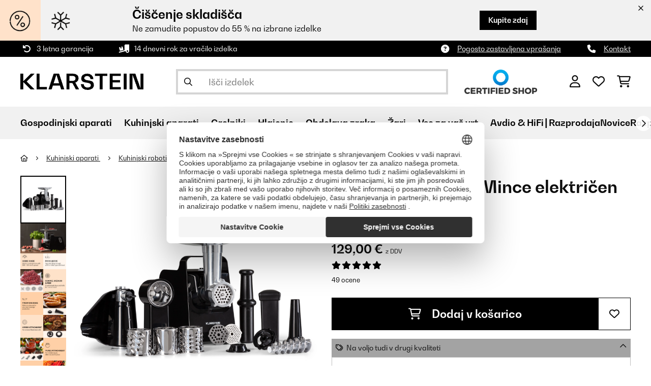

--- FILE ---
content_type: text/html; charset=utf-8
request_url: https://www.google.com/recaptcha/api2/anchor?ar=1&k=6LeauL0UAAAAAEEdzTPw3JfvDyHrkj04_SU8au3M&co=aHR0cHM6Ly93d3cua2xhcnN0ZWluLnNpOjQ0Mw..&hl=sl&v=PoyoqOPhxBO7pBk68S4YbpHZ&theme=light&size=normal&anchor-ms=20000&execute-ms=30000&cb=o3ktzhgy8b5n
body_size: 49577
content:
<!DOCTYPE HTML><html dir="ltr" lang="sl"><head><meta http-equiv="Content-Type" content="text/html; charset=UTF-8">
<meta http-equiv="X-UA-Compatible" content="IE=edge">
<title>reCAPTCHA</title>
<style type="text/css">
/* cyrillic-ext */
@font-face {
  font-family: 'Roboto';
  font-style: normal;
  font-weight: 400;
  font-stretch: 100%;
  src: url(//fonts.gstatic.com/s/roboto/v48/KFO7CnqEu92Fr1ME7kSn66aGLdTylUAMa3GUBHMdazTgWw.woff2) format('woff2');
  unicode-range: U+0460-052F, U+1C80-1C8A, U+20B4, U+2DE0-2DFF, U+A640-A69F, U+FE2E-FE2F;
}
/* cyrillic */
@font-face {
  font-family: 'Roboto';
  font-style: normal;
  font-weight: 400;
  font-stretch: 100%;
  src: url(//fonts.gstatic.com/s/roboto/v48/KFO7CnqEu92Fr1ME7kSn66aGLdTylUAMa3iUBHMdazTgWw.woff2) format('woff2');
  unicode-range: U+0301, U+0400-045F, U+0490-0491, U+04B0-04B1, U+2116;
}
/* greek-ext */
@font-face {
  font-family: 'Roboto';
  font-style: normal;
  font-weight: 400;
  font-stretch: 100%;
  src: url(//fonts.gstatic.com/s/roboto/v48/KFO7CnqEu92Fr1ME7kSn66aGLdTylUAMa3CUBHMdazTgWw.woff2) format('woff2');
  unicode-range: U+1F00-1FFF;
}
/* greek */
@font-face {
  font-family: 'Roboto';
  font-style: normal;
  font-weight: 400;
  font-stretch: 100%;
  src: url(//fonts.gstatic.com/s/roboto/v48/KFO7CnqEu92Fr1ME7kSn66aGLdTylUAMa3-UBHMdazTgWw.woff2) format('woff2');
  unicode-range: U+0370-0377, U+037A-037F, U+0384-038A, U+038C, U+038E-03A1, U+03A3-03FF;
}
/* math */
@font-face {
  font-family: 'Roboto';
  font-style: normal;
  font-weight: 400;
  font-stretch: 100%;
  src: url(//fonts.gstatic.com/s/roboto/v48/KFO7CnqEu92Fr1ME7kSn66aGLdTylUAMawCUBHMdazTgWw.woff2) format('woff2');
  unicode-range: U+0302-0303, U+0305, U+0307-0308, U+0310, U+0312, U+0315, U+031A, U+0326-0327, U+032C, U+032F-0330, U+0332-0333, U+0338, U+033A, U+0346, U+034D, U+0391-03A1, U+03A3-03A9, U+03B1-03C9, U+03D1, U+03D5-03D6, U+03F0-03F1, U+03F4-03F5, U+2016-2017, U+2034-2038, U+203C, U+2040, U+2043, U+2047, U+2050, U+2057, U+205F, U+2070-2071, U+2074-208E, U+2090-209C, U+20D0-20DC, U+20E1, U+20E5-20EF, U+2100-2112, U+2114-2115, U+2117-2121, U+2123-214F, U+2190, U+2192, U+2194-21AE, U+21B0-21E5, U+21F1-21F2, U+21F4-2211, U+2213-2214, U+2216-22FF, U+2308-230B, U+2310, U+2319, U+231C-2321, U+2336-237A, U+237C, U+2395, U+239B-23B7, U+23D0, U+23DC-23E1, U+2474-2475, U+25AF, U+25B3, U+25B7, U+25BD, U+25C1, U+25CA, U+25CC, U+25FB, U+266D-266F, U+27C0-27FF, U+2900-2AFF, U+2B0E-2B11, U+2B30-2B4C, U+2BFE, U+3030, U+FF5B, U+FF5D, U+1D400-1D7FF, U+1EE00-1EEFF;
}
/* symbols */
@font-face {
  font-family: 'Roboto';
  font-style: normal;
  font-weight: 400;
  font-stretch: 100%;
  src: url(//fonts.gstatic.com/s/roboto/v48/KFO7CnqEu92Fr1ME7kSn66aGLdTylUAMaxKUBHMdazTgWw.woff2) format('woff2');
  unicode-range: U+0001-000C, U+000E-001F, U+007F-009F, U+20DD-20E0, U+20E2-20E4, U+2150-218F, U+2190, U+2192, U+2194-2199, U+21AF, U+21E6-21F0, U+21F3, U+2218-2219, U+2299, U+22C4-22C6, U+2300-243F, U+2440-244A, U+2460-24FF, U+25A0-27BF, U+2800-28FF, U+2921-2922, U+2981, U+29BF, U+29EB, U+2B00-2BFF, U+4DC0-4DFF, U+FFF9-FFFB, U+10140-1018E, U+10190-1019C, U+101A0, U+101D0-101FD, U+102E0-102FB, U+10E60-10E7E, U+1D2C0-1D2D3, U+1D2E0-1D37F, U+1F000-1F0FF, U+1F100-1F1AD, U+1F1E6-1F1FF, U+1F30D-1F30F, U+1F315, U+1F31C, U+1F31E, U+1F320-1F32C, U+1F336, U+1F378, U+1F37D, U+1F382, U+1F393-1F39F, U+1F3A7-1F3A8, U+1F3AC-1F3AF, U+1F3C2, U+1F3C4-1F3C6, U+1F3CA-1F3CE, U+1F3D4-1F3E0, U+1F3ED, U+1F3F1-1F3F3, U+1F3F5-1F3F7, U+1F408, U+1F415, U+1F41F, U+1F426, U+1F43F, U+1F441-1F442, U+1F444, U+1F446-1F449, U+1F44C-1F44E, U+1F453, U+1F46A, U+1F47D, U+1F4A3, U+1F4B0, U+1F4B3, U+1F4B9, U+1F4BB, U+1F4BF, U+1F4C8-1F4CB, U+1F4D6, U+1F4DA, U+1F4DF, U+1F4E3-1F4E6, U+1F4EA-1F4ED, U+1F4F7, U+1F4F9-1F4FB, U+1F4FD-1F4FE, U+1F503, U+1F507-1F50B, U+1F50D, U+1F512-1F513, U+1F53E-1F54A, U+1F54F-1F5FA, U+1F610, U+1F650-1F67F, U+1F687, U+1F68D, U+1F691, U+1F694, U+1F698, U+1F6AD, U+1F6B2, U+1F6B9-1F6BA, U+1F6BC, U+1F6C6-1F6CF, U+1F6D3-1F6D7, U+1F6E0-1F6EA, U+1F6F0-1F6F3, U+1F6F7-1F6FC, U+1F700-1F7FF, U+1F800-1F80B, U+1F810-1F847, U+1F850-1F859, U+1F860-1F887, U+1F890-1F8AD, U+1F8B0-1F8BB, U+1F8C0-1F8C1, U+1F900-1F90B, U+1F93B, U+1F946, U+1F984, U+1F996, U+1F9E9, U+1FA00-1FA6F, U+1FA70-1FA7C, U+1FA80-1FA89, U+1FA8F-1FAC6, U+1FACE-1FADC, U+1FADF-1FAE9, U+1FAF0-1FAF8, U+1FB00-1FBFF;
}
/* vietnamese */
@font-face {
  font-family: 'Roboto';
  font-style: normal;
  font-weight: 400;
  font-stretch: 100%;
  src: url(//fonts.gstatic.com/s/roboto/v48/KFO7CnqEu92Fr1ME7kSn66aGLdTylUAMa3OUBHMdazTgWw.woff2) format('woff2');
  unicode-range: U+0102-0103, U+0110-0111, U+0128-0129, U+0168-0169, U+01A0-01A1, U+01AF-01B0, U+0300-0301, U+0303-0304, U+0308-0309, U+0323, U+0329, U+1EA0-1EF9, U+20AB;
}
/* latin-ext */
@font-face {
  font-family: 'Roboto';
  font-style: normal;
  font-weight: 400;
  font-stretch: 100%;
  src: url(//fonts.gstatic.com/s/roboto/v48/KFO7CnqEu92Fr1ME7kSn66aGLdTylUAMa3KUBHMdazTgWw.woff2) format('woff2');
  unicode-range: U+0100-02BA, U+02BD-02C5, U+02C7-02CC, U+02CE-02D7, U+02DD-02FF, U+0304, U+0308, U+0329, U+1D00-1DBF, U+1E00-1E9F, U+1EF2-1EFF, U+2020, U+20A0-20AB, U+20AD-20C0, U+2113, U+2C60-2C7F, U+A720-A7FF;
}
/* latin */
@font-face {
  font-family: 'Roboto';
  font-style: normal;
  font-weight: 400;
  font-stretch: 100%;
  src: url(//fonts.gstatic.com/s/roboto/v48/KFO7CnqEu92Fr1ME7kSn66aGLdTylUAMa3yUBHMdazQ.woff2) format('woff2');
  unicode-range: U+0000-00FF, U+0131, U+0152-0153, U+02BB-02BC, U+02C6, U+02DA, U+02DC, U+0304, U+0308, U+0329, U+2000-206F, U+20AC, U+2122, U+2191, U+2193, U+2212, U+2215, U+FEFF, U+FFFD;
}
/* cyrillic-ext */
@font-face {
  font-family: 'Roboto';
  font-style: normal;
  font-weight: 500;
  font-stretch: 100%;
  src: url(//fonts.gstatic.com/s/roboto/v48/KFO7CnqEu92Fr1ME7kSn66aGLdTylUAMa3GUBHMdazTgWw.woff2) format('woff2');
  unicode-range: U+0460-052F, U+1C80-1C8A, U+20B4, U+2DE0-2DFF, U+A640-A69F, U+FE2E-FE2F;
}
/* cyrillic */
@font-face {
  font-family: 'Roboto';
  font-style: normal;
  font-weight: 500;
  font-stretch: 100%;
  src: url(//fonts.gstatic.com/s/roboto/v48/KFO7CnqEu92Fr1ME7kSn66aGLdTylUAMa3iUBHMdazTgWw.woff2) format('woff2');
  unicode-range: U+0301, U+0400-045F, U+0490-0491, U+04B0-04B1, U+2116;
}
/* greek-ext */
@font-face {
  font-family: 'Roboto';
  font-style: normal;
  font-weight: 500;
  font-stretch: 100%;
  src: url(//fonts.gstatic.com/s/roboto/v48/KFO7CnqEu92Fr1ME7kSn66aGLdTylUAMa3CUBHMdazTgWw.woff2) format('woff2');
  unicode-range: U+1F00-1FFF;
}
/* greek */
@font-face {
  font-family: 'Roboto';
  font-style: normal;
  font-weight: 500;
  font-stretch: 100%;
  src: url(//fonts.gstatic.com/s/roboto/v48/KFO7CnqEu92Fr1ME7kSn66aGLdTylUAMa3-UBHMdazTgWw.woff2) format('woff2');
  unicode-range: U+0370-0377, U+037A-037F, U+0384-038A, U+038C, U+038E-03A1, U+03A3-03FF;
}
/* math */
@font-face {
  font-family: 'Roboto';
  font-style: normal;
  font-weight: 500;
  font-stretch: 100%;
  src: url(//fonts.gstatic.com/s/roboto/v48/KFO7CnqEu92Fr1ME7kSn66aGLdTylUAMawCUBHMdazTgWw.woff2) format('woff2');
  unicode-range: U+0302-0303, U+0305, U+0307-0308, U+0310, U+0312, U+0315, U+031A, U+0326-0327, U+032C, U+032F-0330, U+0332-0333, U+0338, U+033A, U+0346, U+034D, U+0391-03A1, U+03A3-03A9, U+03B1-03C9, U+03D1, U+03D5-03D6, U+03F0-03F1, U+03F4-03F5, U+2016-2017, U+2034-2038, U+203C, U+2040, U+2043, U+2047, U+2050, U+2057, U+205F, U+2070-2071, U+2074-208E, U+2090-209C, U+20D0-20DC, U+20E1, U+20E5-20EF, U+2100-2112, U+2114-2115, U+2117-2121, U+2123-214F, U+2190, U+2192, U+2194-21AE, U+21B0-21E5, U+21F1-21F2, U+21F4-2211, U+2213-2214, U+2216-22FF, U+2308-230B, U+2310, U+2319, U+231C-2321, U+2336-237A, U+237C, U+2395, U+239B-23B7, U+23D0, U+23DC-23E1, U+2474-2475, U+25AF, U+25B3, U+25B7, U+25BD, U+25C1, U+25CA, U+25CC, U+25FB, U+266D-266F, U+27C0-27FF, U+2900-2AFF, U+2B0E-2B11, U+2B30-2B4C, U+2BFE, U+3030, U+FF5B, U+FF5D, U+1D400-1D7FF, U+1EE00-1EEFF;
}
/* symbols */
@font-face {
  font-family: 'Roboto';
  font-style: normal;
  font-weight: 500;
  font-stretch: 100%;
  src: url(//fonts.gstatic.com/s/roboto/v48/KFO7CnqEu92Fr1ME7kSn66aGLdTylUAMaxKUBHMdazTgWw.woff2) format('woff2');
  unicode-range: U+0001-000C, U+000E-001F, U+007F-009F, U+20DD-20E0, U+20E2-20E4, U+2150-218F, U+2190, U+2192, U+2194-2199, U+21AF, U+21E6-21F0, U+21F3, U+2218-2219, U+2299, U+22C4-22C6, U+2300-243F, U+2440-244A, U+2460-24FF, U+25A0-27BF, U+2800-28FF, U+2921-2922, U+2981, U+29BF, U+29EB, U+2B00-2BFF, U+4DC0-4DFF, U+FFF9-FFFB, U+10140-1018E, U+10190-1019C, U+101A0, U+101D0-101FD, U+102E0-102FB, U+10E60-10E7E, U+1D2C0-1D2D3, U+1D2E0-1D37F, U+1F000-1F0FF, U+1F100-1F1AD, U+1F1E6-1F1FF, U+1F30D-1F30F, U+1F315, U+1F31C, U+1F31E, U+1F320-1F32C, U+1F336, U+1F378, U+1F37D, U+1F382, U+1F393-1F39F, U+1F3A7-1F3A8, U+1F3AC-1F3AF, U+1F3C2, U+1F3C4-1F3C6, U+1F3CA-1F3CE, U+1F3D4-1F3E0, U+1F3ED, U+1F3F1-1F3F3, U+1F3F5-1F3F7, U+1F408, U+1F415, U+1F41F, U+1F426, U+1F43F, U+1F441-1F442, U+1F444, U+1F446-1F449, U+1F44C-1F44E, U+1F453, U+1F46A, U+1F47D, U+1F4A3, U+1F4B0, U+1F4B3, U+1F4B9, U+1F4BB, U+1F4BF, U+1F4C8-1F4CB, U+1F4D6, U+1F4DA, U+1F4DF, U+1F4E3-1F4E6, U+1F4EA-1F4ED, U+1F4F7, U+1F4F9-1F4FB, U+1F4FD-1F4FE, U+1F503, U+1F507-1F50B, U+1F50D, U+1F512-1F513, U+1F53E-1F54A, U+1F54F-1F5FA, U+1F610, U+1F650-1F67F, U+1F687, U+1F68D, U+1F691, U+1F694, U+1F698, U+1F6AD, U+1F6B2, U+1F6B9-1F6BA, U+1F6BC, U+1F6C6-1F6CF, U+1F6D3-1F6D7, U+1F6E0-1F6EA, U+1F6F0-1F6F3, U+1F6F7-1F6FC, U+1F700-1F7FF, U+1F800-1F80B, U+1F810-1F847, U+1F850-1F859, U+1F860-1F887, U+1F890-1F8AD, U+1F8B0-1F8BB, U+1F8C0-1F8C1, U+1F900-1F90B, U+1F93B, U+1F946, U+1F984, U+1F996, U+1F9E9, U+1FA00-1FA6F, U+1FA70-1FA7C, U+1FA80-1FA89, U+1FA8F-1FAC6, U+1FACE-1FADC, U+1FADF-1FAE9, U+1FAF0-1FAF8, U+1FB00-1FBFF;
}
/* vietnamese */
@font-face {
  font-family: 'Roboto';
  font-style: normal;
  font-weight: 500;
  font-stretch: 100%;
  src: url(//fonts.gstatic.com/s/roboto/v48/KFO7CnqEu92Fr1ME7kSn66aGLdTylUAMa3OUBHMdazTgWw.woff2) format('woff2');
  unicode-range: U+0102-0103, U+0110-0111, U+0128-0129, U+0168-0169, U+01A0-01A1, U+01AF-01B0, U+0300-0301, U+0303-0304, U+0308-0309, U+0323, U+0329, U+1EA0-1EF9, U+20AB;
}
/* latin-ext */
@font-face {
  font-family: 'Roboto';
  font-style: normal;
  font-weight: 500;
  font-stretch: 100%;
  src: url(//fonts.gstatic.com/s/roboto/v48/KFO7CnqEu92Fr1ME7kSn66aGLdTylUAMa3KUBHMdazTgWw.woff2) format('woff2');
  unicode-range: U+0100-02BA, U+02BD-02C5, U+02C7-02CC, U+02CE-02D7, U+02DD-02FF, U+0304, U+0308, U+0329, U+1D00-1DBF, U+1E00-1E9F, U+1EF2-1EFF, U+2020, U+20A0-20AB, U+20AD-20C0, U+2113, U+2C60-2C7F, U+A720-A7FF;
}
/* latin */
@font-face {
  font-family: 'Roboto';
  font-style: normal;
  font-weight: 500;
  font-stretch: 100%;
  src: url(//fonts.gstatic.com/s/roboto/v48/KFO7CnqEu92Fr1ME7kSn66aGLdTylUAMa3yUBHMdazQ.woff2) format('woff2');
  unicode-range: U+0000-00FF, U+0131, U+0152-0153, U+02BB-02BC, U+02C6, U+02DA, U+02DC, U+0304, U+0308, U+0329, U+2000-206F, U+20AC, U+2122, U+2191, U+2193, U+2212, U+2215, U+FEFF, U+FFFD;
}
/* cyrillic-ext */
@font-face {
  font-family: 'Roboto';
  font-style: normal;
  font-weight: 900;
  font-stretch: 100%;
  src: url(//fonts.gstatic.com/s/roboto/v48/KFO7CnqEu92Fr1ME7kSn66aGLdTylUAMa3GUBHMdazTgWw.woff2) format('woff2');
  unicode-range: U+0460-052F, U+1C80-1C8A, U+20B4, U+2DE0-2DFF, U+A640-A69F, U+FE2E-FE2F;
}
/* cyrillic */
@font-face {
  font-family: 'Roboto';
  font-style: normal;
  font-weight: 900;
  font-stretch: 100%;
  src: url(//fonts.gstatic.com/s/roboto/v48/KFO7CnqEu92Fr1ME7kSn66aGLdTylUAMa3iUBHMdazTgWw.woff2) format('woff2');
  unicode-range: U+0301, U+0400-045F, U+0490-0491, U+04B0-04B1, U+2116;
}
/* greek-ext */
@font-face {
  font-family: 'Roboto';
  font-style: normal;
  font-weight: 900;
  font-stretch: 100%;
  src: url(//fonts.gstatic.com/s/roboto/v48/KFO7CnqEu92Fr1ME7kSn66aGLdTylUAMa3CUBHMdazTgWw.woff2) format('woff2');
  unicode-range: U+1F00-1FFF;
}
/* greek */
@font-face {
  font-family: 'Roboto';
  font-style: normal;
  font-weight: 900;
  font-stretch: 100%;
  src: url(//fonts.gstatic.com/s/roboto/v48/KFO7CnqEu92Fr1ME7kSn66aGLdTylUAMa3-UBHMdazTgWw.woff2) format('woff2');
  unicode-range: U+0370-0377, U+037A-037F, U+0384-038A, U+038C, U+038E-03A1, U+03A3-03FF;
}
/* math */
@font-face {
  font-family: 'Roboto';
  font-style: normal;
  font-weight: 900;
  font-stretch: 100%;
  src: url(//fonts.gstatic.com/s/roboto/v48/KFO7CnqEu92Fr1ME7kSn66aGLdTylUAMawCUBHMdazTgWw.woff2) format('woff2');
  unicode-range: U+0302-0303, U+0305, U+0307-0308, U+0310, U+0312, U+0315, U+031A, U+0326-0327, U+032C, U+032F-0330, U+0332-0333, U+0338, U+033A, U+0346, U+034D, U+0391-03A1, U+03A3-03A9, U+03B1-03C9, U+03D1, U+03D5-03D6, U+03F0-03F1, U+03F4-03F5, U+2016-2017, U+2034-2038, U+203C, U+2040, U+2043, U+2047, U+2050, U+2057, U+205F, U+2070-2071, U+2074-208E, U+2090-209C, U+20D0-20DC, U+20E1, U+20E5-20EF, U+2100-2112, U+2114-2115, U+2117-2121, U+2123-214F, U+2190, U+2192, U+2194-21AE, U+21B0-21E5, U+21F1-21F2, U+21F4-2211, U+2213-2214, U+2216-22FF, U+2308-230B, U+2310, U+2319, U+231C-2321, U+2336-237A, U+237C, U+2395, U+239B-23B7, U+23D0, U+23DC-23E1, U+2474-2475, U+25AF, U+25B3, U+25B7, U+25BD, U+25C1, U+25CA, U+25CC, U+25FB, U+266D-266F, U+27C0-27FF, U+2900-2AFF, U+2B0E-2B11, U+2B30-2B4C, U+2BFE, U+3030, U+FF5B, U+FF5D, U+1D400-1D7FF, U+1EE00-1EEFF;
}
/* symbols */
@font-face {
  font-family: 'Roboto';
  font-style: normal;
  font-weight: 900;
  font-stretch: 100%;
  src: url(//fonts.gstatic.com/s/roboto/v48/KFO7CnqEu92Fr1ME7kSn66aGLdTylUAMaxKUBHMdazTgWw.woff2) format('woff2');
  unicode-range: U+0001-000C, U+000E-001F, U+007F-009F, U+20DD-20E0, U+20E2-20E4, U+2150-218F, U+2190, U+2192, U+2194-2199, U+21AF, U+21E6-21F0, U+21F3, U+2218-2219, U+2299, U+22C4-22C6, U+2300-243F, U+2440-244A, U+2460-24FF, U+25A0-27BF, U+2800-28FF, U+2921-2922, U+2981, U+29BF, U+29EB, U+2B00-2BFF, U+4DC0-4DFF, U+FFF9-FFFB, U+10140-1018E, U+10190-1019C, U+101A0, U+101D0-101FD, U+102E0-102FB, U+10E60-10E7E, U+1D2C0-1D2D3, U+1D2E0-1D37F, U+1F000-1F0FF, U+1F100-1F1AD, U+1F1E6-1F1FF, U+1F30D-1F30F, U+1F315, U+1F31C, U+1F31E, U+1F320-1F32C, U+1F336, U+1F378, U+1F37D, U+1F382, U+1F393-1F39F, U+1F3A7-1F3A8, U+1F3AC-1F3AF, U+1F3C2, U+1F3C4-1F3C6, U+1F3CA-1F3CE, U+1F3D4-1F3E0, U+1F3ED, U+1F3F1-1F3F3, U+1F3F5-1F3F7, U+1F408, U+1F415, U+1F41F, U+1F426, U+1F43F, U+1F441-1F442, U+1F444, U+1F446-1F449, U+1F44C-1F44E, U+1F453, U+1F46A, U+1F47D, U+1F4A3, U+1F4B0, U+1F4B3, U+1F4B9, U+1F4BB, U+1F4BF, U+1F4C8-1F4CB, U+1F4D6, U+1F4DA, U+1F4DF, U+1F4E3-1F4E6, U+1F4EA-1F4ED, U+1F4F7, U+1F4F9-1F4FB, U+1F4FD-1F4FE, U+1F503, U+1F507-1F50B, U+1F50D, U+1F512-1F513, U+1F53E-1F54A, U+1F54F-1F5FA, U+1F610, U+1F650-1F67F, U+1F687, U+1F68D, U+1F691, U+1F694, U+1F698, U+1F6AD, U+1F6B2, U+1F6B9-1F6BA, U+1F6BC, U+1F6C6-1F6CF, U+1F6D3-1F6D7, U+1F6E0-1F6EA, U+1F6F0-1F6F3, U+1F6F7-1F6FC, U+1F700-1F7FF, U+1F800-1F80B, U+1F810-1F847, U+1F850-1F859, U+1F860-1F887, U+1F890-1F8AD, U+1F8B0-1F8BB, U+1F8C0-1F8C1, U+1F900-1F90B, U+1F93B, U+1F946, U+1F984, U+1F996, U+1F9E9, U+1FA00-1FA6F, U+1FA70-1FA7C, U+1FA80-1FA89, U+1FA8F-1FAC6, U+1FACE-1FADC, U+1FADF-1FAE9, U+1FAF0-1FAF8, U+1FB00-1FBFF;
}
/* vietnamese */
@font-face {
  font-family: 'Roboto';
  font-style: normal;
  font-weight: 900;
  font-stretch: 100%;
  src: url(//fonts.gstatic.com/s/roboto/v48/KFO7CnqEu92Fr1ME7kSn66aGLdTylUAMa3OUBHMdazTgWw.woff2) format('woff2');
  unicode-range: U+0102-0103, U+0110-0111, U+0128-0129, U+0168-0169, U+01A0-01A1, U+01AF-01B0, U+0300-0301, U+0303-0304, U+0308-0309, U+0323, U+0329, U+1EA0-1EF9, U+20AB;
}
/* latin-ext */
@font-face {
  font-family: 'Roboto';
  font-style: normal;
  font-weight: 900;
  font-stretch: 100%;
  src: url(//fonts.gstatic.com/s/roboto/v48/KFO7CnqEu92Fr1ME7kSn66aGLdTylUAMa3KUBHMdazTgWw.woff2) format('woff2');
  unicode-range: U+0100-02BA, U+02BD-02C5, U+02C7-02CC, U+02CE-02D7, U+02DD-02FF, U+0304, U+0308, U+0329, U+1D00-1DBF, U+1E00-1E9F, U+1EF2-1EFF, U+2020, U+20A0-20AB, U+20AD-20C0, U+2113, U+2C60-2C7F, U+A720-A7FF;
}
/* latin */
@font-face {
  font-family: 'Roboto';
  font-style: normal;
  font-weight: 900;
  font-stretch: 100%;
  src: url(//fonts.gstatic.com/s/roboto/v48/KFO7CnqEu92Fr1ME7kSn66aGLdTylUAMa3yUBHMdazQ.woff2) format('woff2');
  unicode-range: U+0000-00FF, U+0131, U+0152-0153, U+02BB-02BC, U+02C6, U+02DA, U+02DC, U+0304, U+0308, U+0329, U+2000-206F, U+20AC, U+2122, U+2191, U+2193, U+2212, U+2215, U+FEFF, U+FFFD;
}

</style>
<link rel="stylesheet" type="text/css" href="https://www.gstatic.com/recaptcha/releases/PoyoqOPhxBO7pBk68S4YbpHZ/styles__ltr.css">
<script nonce="Vgr-RB65MrJVT8SH5Yp5hQ" type="text/javascript">window['__recaptcha_api'] = 'https://www.google.com/recaptcha/api2/';</script>
<script type="text/javascript" src="https://www.gstatic.com/recaptcha/releases/PoyoqOPhxBO7pBk68S4YbpHZ/recaptcha__sl.js" nonce="Vgr-RB65MrJVT8SH5Yp5hQ">
      
    </script></head>
<body><div id="rc-anchor-alert" class="rc-anchor-alert"></div>
<input type="hidden" id="recaptcha-token" value="[base64]">
<script type="text/javascript" nonce="Vgr-RB65MrJVT8SH5Yp5hQ">
      recaptcha.anchor.Main.init("[\x22ainput\x22,[\x22bgdata\x22,\x22\x22,\[base64]/[base64]/[base64]/bmV3IHJbeF0oY1swXSk6RT09Mj9uZXcgclt4XShjWzBdLGNbMV0pOkU9PTM/bmV3IHJbeF0oY1swXSxjWzFdLGNbMl0pOkU9PTQ/[base64]/[base64]/[base64]/[base64]/[base64]/[base64]/[base64]/[base64]\x22,\[base64]\\u003d\x22,\x22LjrDnsOiw7QHwoTDhlw0NW4jBcOKwpYqbcKyw78jbEPCtMKeblbDhcOiw7JJw5vDocKBw6pcWjg2w6fCnx9Bw4VPWTk3w6LDgsKTw4/DkMKXwrg9wr7CoDYRwrHCu8KKGsOUw5J+Z8O1EAHCq0XCrcKsw67CmFJda8OJw7MWHHgGYm3CkcOUU2PDkMK9wplaw6M/bHnDsDIHwrHDiMKuw7bCv8KFw6dbVHY8Mk0pUwbCtsOKSVxww7HCpB3CiWs6wpMewocQwpfDsMODwp43w7vCqMKXwrDDrhzDsyPDpA11wrduGH3CpsOAw7nCrMKBw4jCocO/bcKtfMO0w5XCsXnCrsKPwpN/wo7CmHdww43DpMKyQD4iwrjCgQbDnQPCvMOXworCjEU/[base64]/DssOAZmjDrcOzZWvDs8O3w6cvSMOoTMKvwr0KZlTDosKYw4bDnQfCvMOEw7HCjljCqMK1wrMHV3xFKksNwo/[base64]/DvMOLAsOtTMOEwrzCn8KZwpzCrwwkw5pIw5YBZCg3wpLDj8KvHGIYBcO2wq5yYcKMwqfChH7DvcKCPsKrU8KWe8KYcsKxw7dhwpl5w6Q6w4UuwpkOUhXDqA/CqFpuw6EGw7otPQTCvsKDw4fChcOWPkrDgi/DpMO/wpPCngNgw5HDrcKSasK2bMO2wrzDjkdnwpLCgyPDncOHwr/[base64]/QjRMT27CocOhQSUXw5U0wr4OVhJrf0Uuw47DhcK5wrw1wps/BHYpR8KOGgt8bsKlwrbCtMKne8OoZMOuw7rCksKTCsO9A8KYw48dwpwvwoPCm8Kaw5wTwrtIw73Do8K6A8KPXcKvByvDpMKzw6swDW3CmsO4KEXDiQDDh0fCi1cnUB/CpzrDszZeNG0nV8O+QcOtw7dbOkbCjgNnJ8KcbAIHwq8vwrTDgsKQGsKIwoTCssKtw5ZUw51pKMK3OGfDlsOsdsKjwp7CmxvCtsK/[base64]/CusOySMKnwplESRLDtcKCGFEPw4DCj8Ovw77CkcKaZcOGwrQbPXjCtsOSTUQ/[base64]/DuMOvJMKgwp7Di8OFw7I3a8ONwp47w6rCgBZGwpg/w6k5wqYEbArCmTxTw5wwYMOtecOpRcKnw5B1O8KMVsKDw5TCrcOsYcK7w4fCnDwVTAvChnnDoRjCpsKmwrN/[base64]/[base64]/ClMOuw7QVwobDncOhwpDDm1RkwoYTcnzDuTcFwr/DrjrDlWxWwpbDi2PDvCnCh8K3w6IiDsKHLsOBw6TDlcKTbn0Hw5LDq8KtOxsKbcOaaxHDpTsKw7XDvHFfYsOYwrNRFmvDkHtywo7Du8OKwo0Hwq9KwqjDpcODwoFVL23Ckh18wr4xw4LCjMO/L8KwwqLDusKlDg5Tw609F8O/HTzDhUZPXlLCs8KodELDrsK+w6XDvS5fwr7DvMOkwrkew6jClcOUw5jDqcK1OsKtIklGVsO1wp0oWSPCnMOEw43DrXbDqMOLw63CsMKiYHV6bz7CpBLCmMKuAQjDljvDhAzDtcKSw69AwqAvw7/ClsOow4XCi8O8QUrDjsKiw6teOjo/wqMcGsKhasKDYsKBw5FIwp/DisKew7RXTcO5wpfDs3h8wo7Ds8ORB8KRwpA6K8OdR8KPXMOWVcOCwp3DhVTDs8O/P8K7fEbCr0XCgAszwpdUwp3DqX7Cti3Ck8KRdMKudzvDv8KkLMOPVcKKF1jCu8OtwqTDnnVKDcOTO8KOw6vChzXDtcO/wrPCgMODZcKXw4vCvMOfw47DshJVEcKlacK5BwYMHcOlQSTDowXDhcKZesKIRMKzwoDCicKgOXXCtcK/wqrDiWFEw6zDrXIaZsOlayxrwrjDqSrDn8Kuw4rCm8Ohw6QEHsOewrHCjcKEEsO6woczwp7DoMK6wqXCgMKPNhQgw7pAI3bDhnzCjWnCgBDDi1rDk8O8GggXw5bCkmvDhH4GbSvCs8K3CMO/wo/CqsKjesO1wq7DvMOtw7hiakEaQVV2aTEow7/DucKBwrPCtkQTQCg/wrLCmwByasOxZEthQ8OJJXgZbQTCiMOKwocJBVbDqzLDmnrCvsO9WMOsw5MjV8OYw47Dnm3CjxfClRnDocKeInYhwpFBwo/CogvDiRFYwoZHKHclUcK/c8K2w5LCp8K4ZV/DrMOrX8O3wphVacKvw7d3w7LDnxVeGcKNYFJbY8Osw5B+wojCoHrCmXwddHLDu8KGw4ACwp/Cu3LCs8KGwoJUw65uKgLCvAJdw5TDs8KtVMOxwr80wpAMcsOTeS0xw6DCm13CoMOVw5x2CBkxI07Cl3nCsSc8wonDgAPCp8OhbXvCv8K8f2TCo8KALgBkw6PDpMO2woDDosO4JkAESMKew5leKVFjwrc7LMK0dcK/wr9ze8KpNRQkWMOKH8KUw5/CpcKDw4IoSsKwDT/CtcOTIDbCr8KewqXCiEHCgMOdKhJ/H8Ovw7TDi2sKw6fCisO8WMO7w7p3E8KJaXHCucKKwpnCoyfChDgHwplPQ21IwpDChy58woNgw4vCocOlw4PDrMO9N2YHwpNzwpBuHMKtRGrCnE3Col5Aw6/[base64]/[base64]/CssO9wqMSOTTChGwTw4LCn8O9wrIFwqQAw5XDpWXCmBbCmMO2UMO8wq4xP0ApRMOXZcKeSC1sOlNdZsOAMsONSMOPw71nDiNSwo/[base64]/wp/Cml58wpFwUhQRw7Bzw4HCmwwqSR9tw752XMOyPMKGwqTDn8Kxw5dgw4XCujDDucK+wrsrI8KswoJHwrpVJFkKw4wYU8OwKEHDgcK5JcOtfcKtf8OVOcOxFErCosO9S8O5w7k+HxcDwr3Co2jDkgjDqsOIPxvDu3IuwqJDaMK0wp4uw7xIecKhDMOlDic5HCU5w68Vw6/DvRjDon0Xw6bCmcOIMgYIT8K5wpjCv0Aaw6AyUsOYw5XCkMK1wpzCkUbDlCNgeV9URsKcGcKnWcOOccKqwqRiw7hOwqYycsKFw6MKIMOYVHNXe8ORwp41w5DCuScyXw9qw4pnwpXChxxswrPDh8OgSSshIcKzPlXCqk/[base64]/CghJswp9IwrM9VsKvw5cQwojDpsKNwqA4QlPCmlfCtcORbkTCr8O1A1PClMKYw6ACY3UGPQUTw7YRZsKSM2dGNUIZO8OwEsK1w6gXMSbDgnMXw4E6w45Qw6nCgk/CoMOkRUIbB8K+E2JQPmjDmVVqCMKBw6sya8KLbk3CqQAsMVLDsMO7w5DCnsKIw6LCi27DicKQHUjCmMOxw6HDocK+wptCA3crw6lhA8KXwoonw4MpMMOICBjCvMOiw7rDqMKUwpLDtCQhw5sME8K5wq/[base64]/wrHDp8K5wofCuitnwrjDlsO8w75dw6Rdw4/DhR8UK07CvcObZsO3wrFtw5/[base64]/DlnnDjcORwqvDqjgCw5s6w6jDrTDCg8KDw5PCnnZcw7t5woUjKMKmw7vCrSbCrWQSdSA8wqPCiGLCgQ7CvRJrwoHDjyzCv2cUw6tlw4fDjh/CmMKGT8KOw5HDscOKw68OMhB0wqNDM8Ouwq3CpH7DpMKow6k1w6bCs8Kaw6rDugJEwonClX5lAcKKMTxew6DClMO/w47DhARSf8O6LsOhw4NdDMOmMHAawowIesKFw7Rfw4Rbw5fCm1ozw5nDgcKmw4zCscOXK00IBcOoGTnDtHfDvCFvwqbCm8KLw7TDuBjDqMKBJSXDpsKwwr/CuMOWRg/CrHHCu1M9wo/DjMK7BsKrRMKBw6dxwofDm8OxwoMXw6fCscKrw77ChSHDlWkJR8OPwoZNPmDCl8KBw7nDncOqwqnDmXLCrsOYw4PDpgjDp8KGwrXCucKkw41jGRlsBsOFwr0/wp16KMONIDYzQsKUBWzDuMKDL8KXw6jClybCpTtOR2Jfwp3Duwc6dlzCh8KNNh/DsMOCw7p1NVDCvznDkcOdwowYw6bDoMOHTQnCgcO0wqkQfsOIwpHDgMKBGDkUbXLDoVMPwqtXL8KdeMOvwqBzwo8Cw73CrcKRDMK3wqVbwqvCkMOCwqI9wpjCpmXDrcOnM3NKwp/CqksvCMK9UcOEwoXCjMOHw5jDtk/[base64]/[base64]/w7HCjsOOwoE0QcKEMDDDosKqw7pewqrDgHLDssO5w5gjeUJdw5HDh8Kbw5hKFxJmwqrCiT3ClMKuVsOfwr7DsG1/woc9w5wFwqnDr8Knw78MNFbDlg3Cs1zCl8OQCcKHwqMcwr7DvsKKBljCtG/CukXCq3DChMK7QsOvfMKSdXHDhsO+wpfCrcO7DcKzw6PCv8K6V8KTE8OgAsO2w6V1cMOsJMOuw4XCl8KTwpoxwqhFwqYVw4Ifw7XDucKEw5XChcKnfSwvHC1pdghWwo4fw4TDnsOAwq3CjFrCrcOsdD0QwrhwBxILw4ZOSG7DpBHCkiE+wrAqw68Gwr9Sw5o/[base64]/DnsKbw7LCmizDj8OQRMKswq0vw6bComxhDiAXAMKVaCsoFsKGJsK4aALCmBvDvMKMOQxqwrQTw5V9wqTDmsKMdnsQFMOXw63DhhHDhgTDisOQwqLCtBdNeBJxwppmwqLDomXDuk/DsigRwpTDuEHDuUvDmlXDucOawpAuw4tgUFvCncKYw5EfwrMlTcKZw4TDn8Kxwr3CkBdywqHCuMKYLMOdwrHDnMO6w7dew5PCm8KQw70cwrLDq8OPw71tw6bCimIVw7bDjsKPw65ZwoYLw7UeEMOpeQnDm3HDscKMwrsYwo/DscOpfWvCgcKRwoHCuWZ/OcKkw5FgwrXCrMO6VsKxGx/CtizCphnDnmIhPsKJQxXCvsKBwrNvwoA+RsKTwojCh2rDsMOHABzCsV4WFsK5b8K8ZXrCnTnCmnnDoHdPYMKLwpTCvDgKPDlPcjxnWU1Kw6V8Ri7DkFDCscKBw4nClG4wVlnDvz8FIDHCt8Oiw7djaMORT2Y6wrpHfFQnw5jDmMOlwrLCvw8gw5h3QBMmwp1kw6/CqDpMwqdtIMK/wqHCnMOVw74Vw5xlDsOpwoPDl8KvIcO/wqrDsGfDolXCisOpwpnDnQsUCBRcwq3DuwnDj8KqJg/CrixNw5vDsyjDuCgaw6BKwprDhsOEw4l9wq/CsQ7Do8OLwqg/EzkQwrQtCMKaw7HCg0bDj0rCigbCr8Ojw71wwr/DnsK7w6/DqT93OMKRwo3DlcO2wroxBn3DhMOBwpcsWcKvw4fCh8O8w6fDrMO3w6/DgxTDjsKywo1jw5lEw6waEcO1W8KNw6FmDcKew67Co8OAw6szYz4oYF/[base64]/OMKDRVDCnVrDqEXCt193NWbCtzQuw7DDl0TCiU8eUcOMwpjDscOcwqPClD9iRsOyTyw8w4RAwqrDtx3CucOzw5APw6/[base64]/w6TCuMOudcOewrRIwoFEwrTDrVPDlcOgHkHDpsOjw6TDrMOKf8KIw6ljwrcDZE0+MkhdNkvDsFx1wqYbw67DksKGw4HDvsOlMMOmwokNdcKTT8K5w4TCh1wUOUfCuHTDhWHCicK/w5PDmcOqwqR7wowjeQLDvizCuEnCgjHDqsOHw4dVP8K2woFCXcKKKsOHW8ObwpvCksKNw4NNwoJBw5nDmxsaw6YCwpjDpgNwZsOtTsODw5fDgMOGRToBw7TDjQATahtPFgfDisKfXcKMWSg4esOoX8KCwqrClsOqw4bDgcOsOGvCmMKVesOhw7/CgMK+eETDsxwsw4vDg8K4RjfDgMKwwofDn3jCtcOLXsONecO7R8Khw4fCocOEKsOBwop8w7V3JMOgw5djwpw+WnxpwpBEw43Dp8O2wrZ6woPCssKRwrpfw4HDoWDDjMOVwrDDrmgKa8Kzw7jDjwF/w4J/KMKtw5wUIMKMMTF5w5gzSMOVLDEpw7snw6ZCwot1bDx5MDzDvMOPfkbChTUGw6nDlsKZw43Dkh3DunvDnMOkw4Uew6zDqlNGOsO5w5l5w5DChjrDsBrDmMOUw4/CqQ7DkMONwprDrUjDo8OKw6zCo8KCwrPCrHg/UMOLwpkLw7vCvsOJe2rCqcOUUX7Dr1/DrB0ow6rCshDDqnjDrsKTEmHCk8Kow5tnXsKCShQfEFfCrF07w79GJAnCnh/[base64]/OWfDlEPDgcKUw5XDvy49w5HDhcOKOMOZLUAtw4vCjn9cwpltVsOiwofCoGnDusKbwp5FQsODw4/Cng/[base64]/wrrChcOUw53DrnZ1w6nDtMOKw7zClAg5AMKHwrRjwqBqAMOhIDfCqcOpNMOnC1/CmcK6wpgJwqpaI8Kfw7DCuhwiw4DDsMOKNHvCmBs5w4J0w4DDlsOgw7Inwq/Cq1gKw6U6w6oSdWrCi8OjE8OMIcOxNMOZJ8K2PWhPZAZ+dHXCvcOBworCvWFSwrltwoXDnsOxbMK/wq/CjyMaw7tcbWfDiQ/DrSoQw5ILAz/[base64]/DrsOGwq9mwqRkwo7ChMOII8OeS8KGYHBCAsOJw5HDqsOQGcKWw7XCul7Cr8K1dxzDlsOYLSZYwpVlYcOfaMO6D8OwEMK2worDti5DwoR6w6pIw7YOw4HChMORwrfCiUzCi2LDkGYNesO4bcKBwqpSw5/DhCrDscOmUcOtw6opRwwXw6cdwokjUMKOw4AQNAcEw7jCnk0JWMOBVWnCuhRpwpMHdC3CnsOoUMOKw4jCrUM5w6zChsKxXzfDhXVww7EDHcKQBsKAXhdgK8K0w5/DjsOvAhldTTsTwq3CoADCm0DDu8OoURMFB8KCOcOcwopLIMOAw7DCvDbDsC7ClHTCrRpQwr1MTl9uw4DCkcKodjLDhcOvw47CnTFxw5MIw6zDgynChcK3DsObworDssKCwprCs13DhMOPwp1EBnbDt8K/woDDsBAOw5dvBTLDgmNOTsOXw6rDqGJGw6haFFfDtcKNU2ByT1IIw5/CkMOoW1zDiXZ6wq0Mw5DCv8OnHsKnAMKbw5FUw4RoHcOowrXCucKkSlHClwzDoUIzwrDCpmNkC8KzFRF2JxF+woHDpMKDH0ZqSQ/CqMKjwq1Dw7TChcK+ZMO9GcOxw4LCtQNEFXTDkyVQwoI5w4HDtsOGQiw7wpTCvlFjw4jCisOnN8OJTsKaViZfw6/DkRbCuVvCsF1ARcKow4xnYxc5wrR+RxjCiyMVVMKPwoDClzFlw5LCkhfCp8OCwrrDpAHDoMKROcKKw6nCpRvDjcOQw4zCvmnClxpzwqEXwqISPXXCvcOew6DDv8O2bcOdGinCncOWYyIrw5sCHhjDkQ/Cv3YSHMK5M1rDrXnCvsKKwovCuMKCdm87woPDssKiw58Iw6M2w6/DsD3CkMKZw6dvw6NYw6lMwrh+LcK1C1PDgcO8wrfDo8OrOsKaw7jDjGERdMO8WFnDmlJrcsK8IMOgw5hab3JOwpIswoXCjMK4Hn/[base64]/[base64]/CocKjwpoaesKfYcKxEsK5bsOYBC7DhidHw7pfwoXDiz90w63Cs8Kgw73DgBQKDsOdw5gAbkQpw45uw7BVJMKfN8KJw5DDlTscaMKlJn/CoCETw5ZWT0HCusKrw5QUwqrCvsKnJFcSwqNTdwFQwqpdJsObwqFCXMOvwqbCtWtTwp3DncObw7YweBNBD8OJSyx6wpF3acKnw7rCosKUw6gYwqjCg0NSwoh2wrENdBgsZcOuBm3DiADCpcO5w7Ahw59dw5N8WlZeA8KdAj/[base64]/DtSvDuQ57e0djXsOSwqwZBsKcw7gAwpcOLMKrwo/DoMOJw7gNw7nCp11HMwXCiMOJwp9XQ8KPwqDCh8Kww7LCmg06wo1+dHUlQFQLw4N0wp9uw5dZI8KsMsOnw4TDjVddd8KWw6DCiMOxOFIKw7PCn27CsVLDr0PDpMKhayQeM8OyFMKww51vw7nDmirCgsK/wqnDjsOrwohTTXZfLMOBcgzDjsO+dDd6w5lAw7XCtsOAw7/ChMKEwrrCgwhTw5fCkMKFwqRSwoPDiihcwp3DmMO2w5dewoVLFMKYHcOPw5/DrUBlRQN3wo/DvsKewrXCqFnDonTCoDHCgF7CixjDrXwqwoFQfxHCqsKiw4LCpsKswrlSGhXCvcKjw4nDp2l1O8Kqw6XCtCFCwpdrA09owogMHkTDvEstw5gEDFJdwo3DhlwrwrQYC8KbcUfDk1/[base64]/CoxrDoVxFe3pGDsKGwqMHSsO/w5/DiUXDgcOaw7dFSMK9VzfCk8KpABocfQMiwolRwrdjXWDDjcOoUk3DlcKcDFIhwrVDBcOIw7jCpijCgUnCvTXDtsK+wq3CocOjUsK0E23DvVRgw4dBQMKiw6Mtw4o0DcKGKVjDqMKfTsKsw5HDhMKud28ZFsK/woTDnEtZwofClW/Cp8OwMMOyJwrDowPDnX/CpcOIFyHDrhIqw5NkLxgJeMOSw7s5IcO/w7fCllXCp0vDs8KTw57DsBtzw7XDkV9JHcOnw6/DsSvCq356w6zCtAImw77CmcOfeMKINMO2w4rChVUkbHHDuSVUwphMVzvCsygQwpXCuMKqQV8TwoMYwr9kw7xJwqgsAcKNUsObwqYnw79ISTXDrXkqPcOlw7DCsDFiwrkzwr7Di8OHAMKiMcONCl8Dw4Q0wpfCmsOaf8KXP2leDsO1Nh/DiUzDsW7DiMKvNMOaw55zH8OVw5DCt3sfwrDCo8OXaMK4wpvCjQrDi31gwqMiwoNhwrxrw6sVw7B0VMKWZcKFwr/Dg8K9OsK1FRTDqilkdsODwq7DlMO/w5JQVMOAHcKcw7LDqMOfL1hawrHDjFDDn8OZAMO7wrvCpxnCsQhdX8OPKydPYMOMw6Zhw54aworCi8ORHCtlw47CoynCosKfTTo4w5nDtCXDnMOnwrPCqG/DnD5gUUvDpDkCKcK/wqfDkRDDqMOnPhDCtxNtE0lfCMKzYWfCtsOVw4Bxw4IMw6ZQCMKKwqLDqsOiworDlUXCimsxJ8O+EMOSEy/DkMO9OCAHVMKuVWNXDBPDvsOQwrDDjUbDkcKPw5wnw5AFwqU7wog8VXPCh8OdC8KREsO4J8KpQMK+wp56w41eUmcCTBELw5rDi0nDn1ldwoHCg8O2agUtZAzCucKzORB2H8KMLCfCh8OZG0AvwqF1wrnCpcOLEW7CjQLCksKXw7XCvsO+Mi3CoAjDnF/[base64]/DnnDiGDDhAMWw6PDlcOsbmbCuzEFaX7CgCMJw7MoP8OhHB7CrkPCocKYXE5qTnjCuVsIwosyJ0RxwocGwpF8NhDDkMOKworCkzIMW8KKNcKZbMO2c25LC8KLEsKIwr8+w6LCviRHHBTClSIODsKKZV9CIxIMB21BJy7Cv2/Dom3DjEAlwpcMwqpfH8KrKlg8d8Kqw4jDk8KOw4jCq2Erw7I9QcOsJMOOHw7CnF5wwq9IcnLCqzbCo8OYwqHDmlBxEgzDjWceW8OLwrsBE2NoTFBVRngUL0zColLCqsKtCi7DpD/CnALCgyPCpU3DkyrDvGnChsK2V8KQFVXCqcOMB0pQFjhSJyTCoXxsbCdkNMKJwozDoMKSRMKKR8OdK8KoeCwqTnJ/wpfCqMOvJR1rw5PDvVPDvsOgw5jDlh7Cv0IdwoxHwqsjBMKuwp3DgHEpwpLDhknCnMKEG8ODw7U5EMKffwBYIMKTw49jwrPDuTHDmcOyw5XDjMKFwoQbw4DCknjDgMK/[base64]/Cq8K/BcKswrrCtMOnVww2woTDtsOpwowfWgwTGMKEwr9DMMOjw5s1w6vCsMKJNXkbwpfCkwsiw4LDt3FBwpcJwrFRT2jCssKLw5bCtMKNXwXDvFrCscK/EMOewqJdeUHDj3HDo2gnE8Khw6owZMKwMBTCsFnDrxVpw41OIzHDssKqw7YWwrTDkk/DtlR1OyFfN8KpdSgdw6RLNMOYwplmwq1/bjkVw5s2w6TDj8OjM8O7w7DDpRjDlE1/dHnDlcOzGSlWwojCqgPClMOSwpIlcGzDjsO+AT7DrcORKyk4VcK9LMKgw4RQHnLDrcOyw6/[base64]/w4jChDxnWsK5fMKBRMOIAhnDjwjDqcOGwqzDmsKWwonDjcKiFcOFwoZebMKrw5J4wr/DlA49wrFCw6LDoy3DqgMPF8OZC8OVczxuwo4nQ8KHDcK7fAd3O3rDiCvDs2DCjjnDvMOkVcO2wpLDmQ1nwr0SQsKIFzTCkcONwp5weldzw54xw5tORMKtwoxSCmLDlwIUwqlDwo8Cdk80w6HDi8Oqf1PCtT/[base64]/ChsKIw4LDqDYkV2bCjsKEwrbDhUILwonDp8KtwrgEwqbDlMKVw6nCtsKUYTQ0wrDCtmnDu1wSwqvCnMK/wqooMMKVw6cIOMKNwos6bcKnwrbCpMOxcMO2NMOzw4/CgxXCvMOBw6QsT8OpGMKJYsOqw4fCq8O/F8OMVRbCvmQsw6d9w6/[base64]/DhlQURQPCo8KGTMKrHWTCocORVcOgD8KaCQDCoTPCssOnOl53fMKNdsKhw6/CrD3DvVFAw6jDksO5VcOHw7/CuUjDr8KQw63DgsKeAMOIw7bDpgYXwrBcAMKjw5DDnk9if3XDnT9SwrXCqsO/[base64]/DknjDul9Xwqtnw4AmXsK0w6wQwo1ELzdfwq/ChgrDn2Mdw4lLXjnCscK/YnUHwplof8OIT8Kkwq3DjcKTdWVZwpkCwoEQIcO/w6ALNsKxw7VZVMKlwrB5OsO4wp51WMOxN8OSWcK8M8O3KsO0HSLDocKpw657wqbCvhPClWHChMKMw5MNXXELLEXCu8OmwobDsTjClcOkUcOaO3YybsKpw4BFPMKkw45aSsO1w4YcTcKbJMO/w5cFP8K1PsOqwrzCoi1Rwosea2rCpH3ChcKww6zDrlYzXy7DmcO/[base64]/Dml3DpjTCu8O7HxjChsO8w4fDg33CjMODwqXDtBl8w5zCh8O0GRZgwpocw6kAHz/DuFJZEcKCwrkmwrPDoRMvwqNZf8OpYMO7wqHDi8K9wrDCvGkMwq9TwrnCoMOrwp7Dr07Dk8OlUsKFwq7CvQpiGk14MjTCk8Ovwq1vw4RWwoEBNsOTecKAw5XDvQPDhFs/w65fSGfDmcKXw7ZKahsqOMKbw45LW8ORHxJTw4Q5w54jLzvDmcO/[base64]/DqxzDvcKEw7XDpMOPFcOvwozCsMOgwqPDiFo5wqEhQsKMwqFSwqwew4HDusOUSRfCl0zDgHZOwrpUF8O1w4jDisKGUcOdwovCuMODw7hjOgvDqMOhwp3DrcOvPGjCuWwqwrvDry4hw47Cm3HCtlFpVXJGc8OuFlhiWmzDo03CgsO8wojCpcO1CWjCnR/DoxU8VHfDkMOowqwCw7FmwrBqwo5/[base64]/DskXCuQLDvMOXwpcTw4LDnsOVbzFBe3x1wq9fGsK4wqPDisOywpJ3XcKqwqsdXsO8w5sGbMO/ZDTCtMKAWwXCmcO+HEA9NsOlw7hbehphMH3CkcOZQ0ARHyfCrFUQw7vChRFzwofChwfDpwRYw4vCqsORIR/ClcOENMKHw4hce8OkwqVew7lZwrvCpMOYwpB4flDCgcOGME5Gwo/DrxM3HsOzGhvDh3Y+Y3zDi8KDbHrChMOiw4F1wonCgsOfdsOnTn7DlsOOLy9WFl8BR8O6F1Uyw790L8OXw7jCrnZsMGzCrFnClioLEcKIwolRZ2QpdxHCp8Kcw543d8KGV8O7XRpmw5R8wrbChSzCjsOLw4XDhcK/w7TDmRElwpDDrhEZwoPDs8Kwe8K3w4rCs8KwVWDDisOSYMKZK8Oaw5JRY8OGM0TDicKoBznChcOcwqPDmMO+GcK1w4zDhXzCnMOYcMKNwoQ3JQHDuMOMOsONwqZ+w4lJw7ArHMKZekNRw4Vew4UGMMK8w6DDqU49fMO8ZmxYwpTCtMOsw4Q9w4xiwrgAwr/DqMKvb8OTEcO6wot5wqfCgiXCuMOcF20tfcO8GcKQFExOa2LCqsO8cMKawr4xZMKWwohawrt3w78yW8Kkw7nDp8OdwqJQJMKaQsOiX0nDqMKLwrbDscKYwpfCo3R/JsK8wpnCjW4Qw4zDmMKSBcOKw6bCicO/bX5Ww6bCkD4MwobCo8KzeSlLesOVcxPDvsO1wpbDlD96M8KpAWLCpMK2cwkGYcO5YHIXw63CvDoAw5BoJlnCiMKwwo7Dk8Onw77Dt8OPWcO7w6nCuMK8YsOQw4/DrcKvwp3DiWQKNcOswoDDosOHw6EOEiYtMcORw4/DugVww7Zdw6/Dr0EmwqvDtVrCtMKdwqbDqcOxwpTCm8KpXsKWfsKZcMO7wqUPwotBwrEpw43DisKAw5IyYsO1SDLDpHnCoTHDucOHw4TCmnnCo8KMRDV2YiTCvT/Dl8OPC8KlYkvCu8KwJVMlRcKNWFnCscK/asObw7BhYmEew6PDqMKuwqLDpTwxwpzDoMKkO8KgBcOjXyTDmjNpRy/CnmjCqVrDrCwLwqg1PsOQw4d/DsOOTcKbB8O9wppBJj3DssKJw4FMNsO5wqpdwp/[base64]/CrMOzIyRfw4t7wrjDpcKMwpYgIsKuwr8twqfDqsOYJ8KfGcKvw60QDkbDv8O1w5VFLBbDgHDCqCcSwprClUsww5DCrMOtLsKBHT0ewrfDnMKuJGzDqsKhPDrCl0PDrhTDhi4sQMO7CMKHAMO9w6lhw5E/wr3DhcKzwoHCjDLCscODwpM7w7HDmHXDt1wSNTgEMGDCnMKfwqgYHMOjwqhZwqgVwqAgdMKBw4PCt8OFSCxbDcOOwqRfw7HCqwQSKMO3bmfChcOlGMK1ZMKcw7Zrw5RqfsO8IcO9NcOBw4PDrsKBw4/CmsOMBTfCgsOywrUZw4rCi3V2wr5+wpfCshwmwrHCgn5Bwq7DmMK/DioCNsKvwrluEF/Dh2HDhMOWwoEGw4/CvnTDosKXwoI0dwFVwqQFw6bCncKKXcKhwqjDl8K/w7Iaw7XCgsOdwqwxKsKiwrwYw77Cj0cnEgM+w7/[base64]/DlsO3w4JawrxKw5sTw5hJAVpDOF8cwr/Ci05ad8Ojw7vDu8OkUT3CtMKqdXICwpprFMKHwpDDicO2w4F9IWNMwogsK8OqFj3DncOCwqgVwpTCj8KyDcKkDMO4X8OvGsKpw5rDlsO+wqzDrHLCucOVbcOywqQsLi3DokTCrcKmw6rCr8Klw43CjHjCtcObwo0QQsKfT8KVb3gxwrd+w5IGRF44CcOZcT/DuhXCgsOGShbCqWjDhVRaEMOxw7LCvMOaw49Ww5MSw5BAfsOvTcKDR8O9w5IyYsKTw4VMIVfCs8KFRsKtw6/CpcOyOsKiMgPCnwMWw6I0DmPCqS0iF8KRwqDDu2XDjTB+NsOWVn/[base64]/DmjsadcKXbHVxw5zCkwXCn8OlQ8OWTcOFw5nCsMOVasKNwrXCn8O2wo9MJUozwobCmMKXw7FTMMOcacKRwq91QsK2wqFww6zCncOuXcONwqnDtsKxECPDnAHCosOTw77Ct8KdNmVEbMKLesOpw7V5woEUFB4xNC0vwoLCo3jDpsK/XVDClHfDgUVvUz/DknMdJ8KcP8OTNFLDqgjDlMO2w7hew6IJWTjCksOrw6IlLkLCpCTDknxZAMORw5TDig9aw7nCmsOrOVAqwpjDrMOwSV/CjFEUwoVwccKUVMK/[base64]/DnMKlw67DjMKxwp9rKxzCjwPCkRXDosOxFynCtiTCscKIw69kwpDCj8OXcsOdw7ZjBSgnwo/Dr8KmJxBNDsKHXcKsCmTCr8O2wqdiHMKtEBAMw5TCrsKvbcOFwofCkl/Cj0cwTnUjI3LDnMKRw5TCglkhP8O5H8OywrPDtcOZIMOlwqggIMOXwpIGwoBMw6jClMKmF8Ogw47DqsKZPcOvw5LDrMOnw5/Dm23DuxBlw65qMcKqwrPCpcKlZ8KVw5bDo8OyBx1gw6DDtcOxNMKpfcKMwqk1TcOqCsKuwopGTcKkBztXw4XDk8OdMz90PsKmworDuyZfVinCtMOwGMOMHWsnc1PDpcKtLyxbf2sLL8KndlfCmcOvD8ODKsOiwq/[base64]/[base64]/[base64]/w6jDr8Kvwos4QBfCgV7Dlww0w4x5wq7Dq8KOw6LCucKww7nCoiBMX8KoX2coYmbDhWMAwrnDl0rCsmLCicOwwoxOw4IGFsODfMKZZ8Kqw7RPejzDqMKxw7METsOdWT7CtsOrwr3DosOlCk3DozlddsKpw5HDhH/[base64]/Dm8K2wqMYwpHDsyQrwqI9HEJJXcKEw5DDmiXDmzfCry95w5PCjcOXFnDCoyA4RFbCsG3CpkIBw5Zmw5zCnsK7w6XCqQ7DuMKiw4nDqcOSw5VuasOnC8OgTWFaLiRaQMK1w5Rewpl9wpsHwrgww607w4sqw6jCj8OPATB4w4VseiTDgcKZHcKXwq3CscK/YcOUFSTDmizCgsKnTyXCksK7w73CncO2ZMODWsOSPMKEbTXDt8OYbD41wrF3OcOTw4wkwq/DrcKXFitHwoU0asO4OMK1K2XDv0jDnMOyLcOcVcKsccK6QyJKw5Bsw5gSw4xkIcOUw6/CnWvDoMO/w6XCi8Kiw7rCncKjw7vClsOzw6LCmwhvVkVPcMKuwpYtZG/Cmz3DoDDCuMKAEMK8wrwTfcKhU8K6U8KPXj1pNMOeA1FqExjCsA3DgRYyBcOww7HDpsOYw5I1DlrDgn4LwrfDhj3Cv0EXwoLDvcKfVhTDkE/CiMOaI3LDjFfCi8OzdMO3SsKrwpfDiMKmwpVzw53CrsOdVAbCtjzCj0HCqEt7w7HCi0pPaHoRG8OhesKyw73DnsKjBMOMwrsaKMOowp3DlsKVw6/DssKywpzDqh3DnxfCqmtpOxbDvQjCnSjCjMOjIcKIUxY6N1/Cu8OWYk3DmcK9w4/[base64]/ClWTDjkEmwrHCuMOew50GwqjDojATw6PCjnNJIcOWM8Ozw4JXw49qw7bCnMOSHQt6w7pVw7/CgUHDgnPDhVTDgH4Mwpt4KMK+cGfCkzwHJnQwYcOXwoTCmBE2w6PDsMOmwo/DuXFUZkAaw6fCsUDDhwN8HTpuHcK8woYqKcOZw6jCh1gRDMOew6jCj8O5ZcKMHsKSwrYZccOwMksydsOuw5PCv8Knwpd4w6NASVDCgQbDrsOUwrbDjMO/MkAhf2QhEErDgWnCkzLDkBIAworCkELChSnChcOHw5IdwpwGLmBeHMKOw47DkwkswrDCvRZswp/CkWgFw7Ymw55vw7cuwqDCisO7PMODwrVKOnhLw5fCnyHCn8KeEyhNwpfDp0gbQcOcLAkORwx9PcKKwpnDmMKoVcK+wrfDuwDDrVPCqAk9w7HCvH/DphHDpMKNdVAlw7bDgCTDuX/DqsOzQm8VQsKawq9MaU3Ci8Kew43Ci8KPQsOwwp8ra1kwSyfCrAnCtMOfO8OAWXPCtHx3ccKqwpJxw6AjwqTCo8K1wojCgcKYX8OBYRLDscO5wpTCpQdKwrUyTsKEw7lUVsOCP0jDlA7CvShaBsK6bCPDq8KzwrXCuQjDviTClsKsRWtfwovCnzvCp2/CqyJTEcKJRMOWIWvDkcK9wobCoMKMbgrCuEs6GsOLCMKUwq9zw7PCu8OyacKnwq7CvXXCux/CuEQjdMKYeAMpw5fCmy0MYcOOwqTDj17DniY0wo90wrobI1PCs2jDgW3Dpy/Ds3rDkBnCiMKvwo5Dw6hnw7DCtE98wrJHwp/CvFPCj8K9w7bChcO0fMOMwrNQJRFtwr/[base64]/[base64]/Cp8OGDDvCiBhzegbChMKGA8KHwqXCiizCtyFJSMKlw65ww7htNSkZw7/[base64]/DicKAe8Kewq7Co3LCm8KdwpfDo8Kmwr7DknnCosKEUUjDh8KtwqnDtsOkwqnDrMOLN1TCmy/DosObw5DCmsOWXcKiw43DtV8MGx0EBsONcVBeAMO3G8OSW25dwqfCgMOxR8KeRksewpnChE0XwpsTBMK8wrfCrnAsw4Z+A8K3wr/CjcKSw5HCqsKzMsKHFzpBEyXDmsOIw6YIwrdKU1EDw6DDslnDtsOhwozCnsOIw77DmsKUwosFBMKYSAvDqlLDmsOYw5t7F8KhflfChCzCmcOZw6TDm8Oebj3Cs8OSJSPCmy06dMOjw7DDu8KLw4keG3BWaG/Cs8KCw6QwZcOzBmPDu8Kma1nCksO3w7tuecKEGcK0dsKOJsOOw7RAwpTCmTELwrhHw6/DtD5/wo/CvEwMwqLDkVlBKcOrwrFmw5HCilHCgGsQwqHDjcODw43ChMKOw5ALHzdeV0LClDp8e8KcPlnDqMKTPClbQ8OvwrYGKQ0nb8K2w6bDmh3DmsOFdcOTeMOzFMKQw7shXgk1VyQaMCJFwrjDsWseFHN0w7Izw44bw7HCiBh/aWdGA2XDhMKjw456DggkGcOkwobDjATCqsOWLmTDhQd4HGRKwrLCo1c9w5QEOkHDucOxw4DCn0/Cil3CkBINw7HDqMKSw5k+w6tvYlPCgcKiw7LDksOlccO/H8OXwqZnw4k4Xy/DoMKhwr/[base64]/PcK+wozDr8KvDWElwpTDssOfTMONwrPDlB/Djk8QS8KiwrfDuMKrcMOIwqELwoZOL1nDtcKZZEY/BkHDkAfDicK3w5PDmsOTw4rCucKzNsKLw7HCpTjDvVbCmEkYwofCssKlGcKjUsKyDR9ew6E7wqh5U3vCn0puw4LClHTCuxtFwonCnkLDplpqwrrDnmREw5Q1w6nCpj7CqzgXw7DCiWphOnRsWFDDtGIVDMOECUDCqMOGXMOOwr52DMK/[base64]/DvcO5w7bCr8KUVsKgblfDtm8xwrojw7dCwqvCsSfDjsOZRCrDgWzDocK/w7XDjkXDkwHCjsOQwqYAFAvCrGEQwp1cw71Qw4NeJsO1MQNYw53CrMKTwqfClS3ClQrCnEXCkHzCmTZ5VcOmPF1qDcKTwrrDqQM6w6PCqQjDhMOUG8KFMwbDj8KUw6HDpBbDgRwIw6rCuTtQQxhFwo1sMsOKRcK/w6TChz3CoTHDr8OOXsK0TVlLYBNVw7jDmcKDw4TCm294GhTDjxAJJsOnTkJzIAPClHHDjSpRwqM2w5dyf8KdwrQ2w5Mgwr89cMOpDUcLNDfDoXrCiD0MYwMEAC/[base64]/wrTDrcKdw79NwrBBEnnDiMKdwpPCskTCu8O4YMKmw6DCh8K1dcOTGsOCfgHDk8KXFlHDt8KuCMObRmjCpcKhNMOxw7RPAsKFwqbCiy5twrc7cBclwp/DrHrDssOHwqvDo8OREA93w7XDlsOYw4rCoFDCkhR3wqlYWsOnb8OywonCsMKFwr3DlAXCu8O/[base64]/w7NjGH3CtCTCrHLCsk7CmMOEaTrDrMOuDsKHw6YERcKfIBXCrsK3NSNma8KiOHNLw4tseMKjfi/DnMOrwqnCli5WW8KSeE8Hwrkzw5/CiMOABsKEU8ORw4B4wrHDjsKBw6XDuCICJ8ONwox8wpPDkg4kwpLDnRHCpMKlwqdnwrPDnzjDlx1Pw6tzaMKPwq/CjQnDvMO/wrHDqcO1w54/MsOkwqQRFMKLUMKGbMOVwrLCqCR4wrQLOklyVFUpE27DhMOgcVvDpMOOScK0w4zCnRbDvMKNXCl3L8O8SWc/[base64]/DpGDCrRrDtXkSdsKJw7spAzzCk8ODwpPChizDi8OLw4rDkHd0AT3ChS3DncKzwrZNw4/Cq2pSwrzDvhQ0w7zDmmweIsKAAcKHCMKWwp57w6jDuMOdFF7DkxvDsQrClF7DkX/DmHrClQnCqsKnPMKxJ8KWNMObWX7Ct2ZbwrzCsk0xfGUkLB7DozjCrgLCo8KpF3NSwqQvwoRdw6LCv8OQZlJLwq/Cm8KBw6HDjMKRw6jCjsOiVUDDgCY2WMOKwpPDrBZWw6x9czbCs3x6wqPCs8KHZRbDusK8acOHw4HDkhcYbMO/wr7CvxpXNMOXw5Elw4tTw7bDkgrDqjsyEsORw60Fw64nw64pYcOoDGjDm8Kxw6owQ8KqOcK1J1nDrcK7LhF4w6s/w43CncKtWS3Co8O0TcO2O8O5Y8OvTMKONsOZwqDCrgtFwrd3ecOyFMK8w6FZw5hrcsOlXcO6QsO/[base64]/[base64]/NgYLwrRZEWXCgcKZwpnDlsKcQmXCr1rCvsOQfMOaEcKjwpPDncOOPXsRwqfCiMKUU8KFAG3CvGLCncOTwr88YUnCnVvCgsOhwp7DvRAgasOtw74Dw7owwpAMeTpSIh4Bwp/DtxwvBsKmwrFfwqd+wq/CtMKqwovCqVUfw4sQwoYbSU95wolSwoE+woDDohI3w5nChcO/w7dUcsOLRcOwwrpJw4bCiAXCtcKLw4LDn8O+woQxbcK5w4MpQcKHw7TDgsKlw4dzcMKmw7BBwonCtXDCgcKhwpYSKMKEcCF/wrTCg8KnJ8KcR11KUcOgw5R2cMK/fsK4w7oKKh5IRsOkWMK5w4t7CsOVfMOqw6x0w6jDhxnDssKdwo/CqiXDu8KyBHnCgcOhCcKMFsKkw6fDhT4vd8KZwqrChsKKGcK2w7gAw6DClgk6w4UXacKZwoHCksOxSsOaSnjCl2YScR5jTyLCpyzCiMKpQHkTwqTDt0xwwrnCs8Ktw7vCocOAL0DCuzLDnCPDrnBga8OYJz4gwqvCnsOsEcOYX0EET8K/w5dPw4XDm8OvXcKCTnDDoz3CocKKN8OUH8K3woMSwrrCumgkAMK5wqgZw4NKwq9Cw5Bww40MwqHDhcKRWlDDrxdwb2HDnkDCmjk6RwEDwoMrw4rCiMOZwrdwacKzNxUkP8OSNMKGd8KjwopOwrx7fsKMIW1hwoHCl8OtwpPDngBOfUnChh1lDsOacEHDhQ0\\u003d\x22],null,[\x22conf\x22,null,\x226LeauL0UAAAAAEEdzTPw3JfvDyHrkj04_SU8au3M\x22,0,null,null,null,0,[21,125,63,73,95,87,41,43,42,83,102,105,109,121],[1017145,478],0,null,null,null,null,0,null,0,1,700,1,null,0,\[base64]/76lBhnEnQkZnOKMAhnM8xEZ\x22,0,0,null,null,1,null,0,1,null,null,null,0],\x22https://www.klarstein.si:443\x22,null,[1,1,1],null,null,null,0,3600,[\x22https://www.google.com/intl/sl/policies/privacy/\x22,\x22https://www.google.com/intl/sl/policies/terms/\x22],\x22cPxfdO3WjBWqwbmQO6LP7+h1e4O+O48vvK8OqnSilA0\\u003d\x22,0,0,null,1,1769025254440,0,0,[99,68,172,164],null,[140],\x22RC-A5BfTLNhUGmSXA\x22,null,null,null,null,null,\x220dAFcWeA6xCtdcVns__NobIcq6AKS9YKu0uoePhfHdi39FD0GqX-g9to3p1dzaZvZYIJL4exU1_7vJ7J6DboiwXFpLa-A9Cly4Uw\x22,1769108054364]");
    </script></body></html>

--- FILE ---
content_type: application/javascript
request_url: https://www.klarstein.si/out/bbg-theme/src/js/libs/main-libs.min.js?1768370376
body_size: 21457
content:
function ctModulCookie(){this.tplName="{{name}}={{value}};",this.tplMaxAge="max-age={{maxAge}};",this.tplPath="path={{path}}",this.defaultCookieValue=0,this.defaultMaxAge=0,this.defaultPath="/"}ctModulCookie.prototype.isEnabled=function(){var t=Date.now(),e=!!navigator.cookieEnabled;return void 0!==navigator.cookieEnabled||e||(document.cookie=t,e=-1!=document.cookie.indexOf(t)),e},ctModulCookie.prototype.get=function(t){var e=!1;if("string"==typeof t&&0<t.length&&0<document.cookie.length){var i=document.cookie.split(";"),o=0;if(0<i.length)for(;o<i.length;){var s=i[o].split("=");if(s[0].trim().toLowerCase()==t.trim().toLowerCase()){e=decodeURI(s[1].trim());break}o++}}return e},ctModulCookie.prototype.set=function(t,e){var i;return"string"==typeof t&&0<t.length&&(i=(i=this.tplName+" "+this.tplMaxAge+" "+this.tplPath).replace("{{name}}",t),i="object"==typeof e?(void 0!==e.value&&(i=i.replace("{{value}}",encodeURI(e.value))),i=void 0!==e.maxAge?i.replace("{{maxAge}}",e.maxAge):i.replace("{{maxAge}}",this.defaultMaxAge||0),void 0!==e.path?i.replace("{{path}}",e.path):i.replace("{{path}}",this.defaultPath||"/")):i.replace("{{value}}",this.defaultCookieValue||0),document.cookie=i),!1};var ctModal,ctCookie=new ctModulCookie;function ctModulModal(){var t=this,e=[],i=!1;this.window=$(window),this.body=null,this.overlayCtn=null,this.overlayCtnContent=null,this.overlayContent=null,this.closeBtn=null,this.yOffset=0,this.getOverlayContainer=function(){return t.overlayCtn},this.hasError=function(){return 0!=e.length&&(e.forEach(function(t){console.error(t)}),!0)},this.setError=function(t){"string"==typeof t&&0<t.length&&e.push(t)},this.setActive=function(t){i=void 0!==t&&!0===t},this.isActive=function(){return i},this.checkBrowserWidth=function(){return 320<=document.documentElement.clientWidth},this.showEmptyModal=function(t){this._show(t)},this.showContent=function(t,e){"string"==typeof t&&""!=t||this.setError("ctModulModal.showContent() can not show Modal, because content was not given!"),this.hasError()||(this.overlayContent.html(t),this._show(e))},this.update=function(t){"string"==typeof t&&""!=t||this.setError("ctModulModal.updateContent() can not update Modal, because content was not given!"),this.hasError()||this.overlayContent.html(t)},this.showById=function(t,e){var i;"string"==typeof t&&""!=t||this.setError("ctModulModal.showById() can not show Modal, because Element Id was not given!"),this.hasError()||(0<(i=$("#"+t)).length?(this.overlayContent.html(i.html()),this._show(e)):this.setError('ctModulModal can not show Modal, because Element "'+t+'" was not found!'))},this._show=function(t){this.yOffset=window.pageYOffset,this.body.addClass("ct-overlay-active").css({top:"-"+this.yOffset+"px"}),"object"==typeof t&&0<Object.keys(t).length&&("number"==typeof parseInt(t.padding)&&(0<parseInt(t.padding)||0==parseInt(t.padding))&&this.overlayCtnContent.css({padding:parseInt(t.padding)+"px"}),"string"==typeof t.backgroundColor&&0<t.backgroundColor.length&&this.overlayCtnContent.css({"background-color":t.backgroundColor}),"number"==typeof parseInt(t.borderRadius)&&0<parseInt(t.borderRadius)&&this.overlayCtnContent.css({"border-radius":parseInt(t.borderRadius)+"px"}),"boolean"==typeof t.showCloseBtn&&!0!==t.showCloseBtn&&this.toggleCloseButton(!0),"boolean"==typeof t.showSpinner)&&!1!==t.showSpinner&&this._showSpinner(),this.overlayCtn.attr("aria-hidden","false"),this.setActive(!0),this.trigger("ctModal:opened")},this._showSpinner=function(){this.overlayContent.html('<i class="ct-modal-spinner fa fa-spin fa-spinner fa-2x" aria-hidden="true"></i>')},this.close=function(){this.hasError()||(this.body.removeClass("ct-overlay-active").attr("style",""),this.window.scrollTop(this.yOffset),this.overlayCtn.attr("aria-hidden","true"),this.overlayCtnContent.attr("style",""),this.overlayContent.html(""),this.closeBtn.attr("aria-hidden","false"),this.setActive(!1),this.trigger("ctModal:closed"),$(window).off("resize"),$(window).off("click"))},this.toggleCloseButton=function(t){("boolean"!=typeof t||!1===t)&&"true"==this.closeBtn.attr("aria-hidden")?this.closeBtn.attr("aria-hidden","false"):this.closeBtn.attr("aria-hidden","true")},this.trigger=function(t,e){"string"==typeof t&&0<t.length&&this.overlayCtn.trigger(t,e)},t.body=$("body"),t.overlayCtn=$(".ct-fullsize-overlay"),t.overlayCtnContent=$(".ct-fullsize-overlay .ct-fullsize-overlay-ctn"),t.overlayContent=$(".ct-fullsize-overlay .ct-fullsize-overlay-ctn .content"),t.closeBtn=$(".ct-fullsize-overlay .btnClose"),void 0!==t.overlayCtn.length&&0!=t.overlayCtn.length||t.setError("ctModulModal can not find Overlay Container!")}function ctModulCampaign(i){var t,e,o,s,n,r=this,a="",l=!1;function d(){"object"==typeof ctCookie&&(r.ctCookie=ctCookie)}function h(){"object"==typeof ctModal&&(r.ctModal=ctModal,r.ctModal.getOverlayContainer().on("ctModal:opened",r.handleModalOpened.bind(r)),r.ctModal.getOverlayContainer().on("ctModal:closed",r.handleModalClosed.bind(r)))}function c(){return Math.floor(65536*(1+Math.random())).toString(16).substring(1)}this.ctModal=void 0,this.ctCookie=void 0,this.userTimeout=0,this.mouseTracker={lastMove:(new Date).getTime()},this.campaign={},this.validateEventRule=function(t,e,i){return r.debug("ctModulCampaign.validateEventRule",t),!("string"!=typeof t||"object"!=typeof e||void 0===e[t]||"boolean"!=typeof e[t]&&"number"!=typeof e[t]||"boolean"==typeof i&&!0===i&&!e[t])},this.check=function(){var t,e;return r.debug("ctModulCampaign.check"),!1===this.checkQaParameter()&&(t=!0,"object"==typeof i.config&&"string"==typeof(e=i.config).dontShowAtUrlParameter&&0<e.dontShowAtUrlParameter.length&&!1!==this.checkIfUrlParamExists(e.dontShowAtUrlParameter)&&(this.setCookie(),t=!1),!1===this.ctCookie.get(this.getCampaignUnifier()))&&t},this.getCampaignUnifier=function(){return"ct_ov_"+this.campaign.name.toUpperCase()},this.show=function(){var t,e,i,o,s;r.debug("ctModulCampaign.show"),void 0===this.ctCookie&&d(),void 0===this.ctModal&&h(),("object"==typeof this.campaign.modal&&!1!==this.check()&&0==l&&!1===this.checkIfQaParameterIsSet()&&!1!==this.ctModal.checkBrowserWidth()||!1!==this.checkQaParameter()&&!1!==this.ctModal.checkBrowserWidth())&&(t=this.campaign.modal,e={width:0,height:0,padding:0,backgroundColor:""},i="","number"==typeof parseInt(t.width)&&0<parseInt(t.width)&&(e.width=parseInt(t.width)),"number"==typeof parseInt(t.height)&&0<parseInt(t.height)&&(e.height=parseInt(t.height)),"number"==typeof parseInt(t.padding)&&0<parseInt(t.padding)&&(e.padding=parseInt(t.padding)),"string"==typeof t.backgroundColor&&0<t.backgroundColor.length&&(e.backgroundColor=t.backgroundColor),"string"==typeof t.content&&0<t.content.length?(o=t,0==$("#"+a).length&&((s=$("<div>")).attr({id:a,"aria-hidden":!0}).css({display:"none",visibility:"hidden"}).html(o.content),$("body").append(s)),i=a):"string"==typeof t.containerId&&0<t.containerId.length&&0<$("#"+t.containerId).length&&(i=t.containerId),this.ctModal.showById(i,e),l=!0)},this.checkIfUrlParamExists=function(t){return this.debug("ctModulCampaign.checkIfUrlParamExists"),"string"==typeof t&&0<t.length&&(t+="=",-1<window.location.search.indexOf(t))},this.checkQaParameter=function(){return this.debug("ctModulCampaign.checkQaParameter"),!1!==this.checkIfQaParameterIsSet()&&this.checkIfUrlParamExists(this.campaign.config.qaParameter)},this.checkIfQaParameterIsSet=function(){return this.debug("ctModulCampaign.checkIfQaParameterIsSet"),"object"==typeof this.campaign.config&&"string"==typeof this.campaign.config.qaParameter&&0<this.campaign.config.qaParameter.length},this.checkCookieEvent=function(t){if("string"==typeof t&&0<t.length){var e="open";if((e="string"==typeof this.campaign.config.setCookieEvent&&0<this.campaign.config.setCookieEvent.length?this.campaign.config.setCookieEvent:e).toLowerCase()==t.toLowerCase())return!0}return!1},this.setCookie=function(){var t;return!1===this.checkQaParameter()&&!1===this.ctCookie.get(this.getCampaignUnifier())&&(t=604800,"number"==typeof this.campaign.config.dontShowForDays&&(t=86400*parseInt(this.campaign.config.dontShowForDays)),void this.ctCookie.set(this.getCampaignUnifier(),{value:1,maxAge:t}))},this.handleModalOpened=function(){!1!==this.checkCookieEvent("open")&&this.setCookie()},this.handleModalClosed=function(){!1!==this.checkCookieEvent("close")&&this.setCookie()},this.debug=function(t,e){},"object"==typeof(t=i)&&(r.debug("ctModulCampaign.init",t),a=c()+c()+"-"+c()+"-"+c()+"-"+c()+"-"+c()+c()+c(),r.campaign=$.extend({},r.campaign,t),d(),h(),"object"==typeof t.events)&&"object"==typeof t.config&&(t=t,r.validateEventRule("onEntry",t.events)&&(e=!!t.events.onEntry,r.debug("ctModulCampaign.setOnEntry",e),"boolean"==typeof e)&&!0===e&&$(function(){r.show()}).bind(r),r.validateEventRule("onExit",t.events)&&(e=!!t.events.onExit,r.debug("ctModulCampaign.setOnExit",e),"boolean"==typeof e)&&!0===e&&$("html").on("mouseleave",function(){r.show()}).bind(r),r.validateEventRule("onDelay",t.events,!0)&&r.validateEventRule("onNoUserActivity",t.events,!0)?r.debug("only on rule onDelay or onNoUserActivity"):(r.validateEventRule("onDelay",t.events)&&(n=!!t.events.onDelay,o=t,r.debug("ctModulCampaign.setOnDelay",n),"boolean"==typeof n)&&!0===n&&"number"==typeof o.config.delayInSeconds&&(s=parseInt(Math.floor(1e3*o.config.delayInSeconds)),$(function(){window.setTimeout(function(){r.show()},s)}).bind(r)),r.validateEventRule("onNoUserActivity",t.events)&&(n=!!t.events.onNoUserActivity,t=t,r.debug("ctModulCampaign.setOnNoUserActivity",n),"boolean"==typeof n)&&!0===n&&"number"==typeof t.config.delayInSeconds&&($("html").on("mousemove",function(t){r.mouseTracker=$.extend({},r.mouseTracker,{lastMove:(new Date).getTime()})}).bind(r),r.userTimeout=parseInt(Math.floor(1e3*t.config.delayInSeconds)),$(function(){var t=window.setInterval(function(){r.mouseTracker.lastMove+r.userTimeout<(new Date).getTime()&&(clearInterval(t),r.show())},1e3)}).bind(r))))}function ctStackle(t,e){var i=this;this.groupAttr="stackle",this.triggerAttr="stackle-trigger",this.containerAttr="stackle-ctn",this.activeClass="stackle--active",this.containerClass="stackle-ctn",this.group="",this.allowToggle=!1,this.arrTrigger=[],this._parseElements=function(){this._debug("ctStackle._parseElements",null),$.each($("[data-"+this.groupAttr+'="'+this.group+'"]'),function(){i._addTrigger(this)})},this._addTrigger=function(e){this._debug("ctStackle._addTrigger",e),0==this.arrTrigger.filter(function(t){return t.getIdentifier()==$(e).data(i.getTriggerAttr())}).length&&this.arrTrigger.push(new ctStackleTrigger(e,this))},this.setGroup=function(t){i._debug("ctStackle.setGroup",t),this.group=t||this.group},this.getGroup=function(){return i._debug("ctStackle.getGroup",this.group),this.group},this.getActiveClass=function(){return i._debug("ctStackle.getActiveClass",this.activeClass),this.activeClass},this.getContainerAttr=function(){return i._debug("ctStackle.getContainerAttr",this.containerAttr),this.containerAttr},this.getContainerClass=function(){return i._debug("ctStackle.getContainerClass",this.containerClass),this.containerClass},this.getTriggerAttr=function(){return i._debug("ctStackle.getTriggerAttr",this.triggerAttr),this.triggerAttr},this.stackle=function(t){i._debug("ctStackle.stackle",t),"string"==typeof t&&0<t.length&&$.each(this.arrTrigger,function(){this.getIdentifier()==t?!1!==i.allowToggle?this.toggle():this.activate():this.deactivate()})},this._debug=function(t,e){},t=t,e=e,i._debug("ctStackle.init",t),"string"!=typeof t||0==t.length?i._debug("STACKLE can not be initiated!",t):(i.allowToggle=e||i.allowToggle,i.setGroup(t),i._parseElements(),i._debug("arrTrigger",i.arrTrigger))}function ctStackleTrigger(t,e){var i,o=this;this.objStackle=null,this._isActive=!1,this.identifier="",this.arrElements=[],this.arrContainer=[],this._getAll=function(){return $("[data-"+this.objStackle.getTriggerAttr()+'="'+this.getIdentifier()+'"]')},this._addContainer=function(){$("[data-"+this.objStackle.getContainerAttr()+'="'+this.getIdentifier()+'"]').each(function(){o.arrContainer.push(new ctStackleContainer(this,o.objStackle))})},this._handle=function(){0<this.arrElements.filter(function(t,e){return $(e).hasClass(o.objStackle.getActiveClass())}).length?($.each(this.arrElements,function(){$(this).addClass(o.objStackle.getActiveClass())}),this._isActive=!0,this._showContainer()):this._hideContainer()},this._initListener=function(){o.objStackle._debug("ctStackleTrigger._initListener",null),$.each(this.arrElements,function(){var t=$(this);t.is("input:checkbox")||t.is("input:radio")?t.change(function(){e.stackle(o.getIdentifier())}):t.click(function(){e.stackle(o.getIdentifier())})})},this.isActive=function(){return this._isActive},this.getIdentifier=function(){return this.identifier},this.activate=function(){this.isActive()||($.each(this.arrElements,function(){$(this).addClass(o.objStackle.getActiveClass()),!$(this).is("input:checkbox")&&!$(this).is("input:radio")||$(this).is(":checked")||$(this).prop("checked",!0)}),this._showContainer(),this._isActive=!0)},this.deactivate=function(){this.isActive()&&($.each(this.arrElements,function(){$(this).removeClass(o.objStackle.getActiveClass()),($(this).is("input:checkbox")||$(this).is("input:radio"))&&$(this).is(":checked")&&$(this).prop("checked",!1)}),this._hideContainer(),this._isActive=!1)},this.toggle=function(){this.isActive()?this.deactivate():this.activate()},this._showContainer=function(){$.each(this.arrContainer,function(){this.show()})},this._hideContainer=function(){$.each(this.arrContainer,function(){this.hide()})},i=e,void 0!==(t=t)&&(o.objStackle=i,o.identifier=$(t).data(o.objStackle.getTriggerAttr()).toString(),o.arrElements=o._getAll(),o._addContainer(),o._handle(),o._initListener())}function ctStackleContainer(t,e){var i=this;this.objStackle=null,this.element=null,this._setAttribute=function(){this.hide()},this._setClass=function(){$(this.element).addClass(i.objStackle.getContainerClass())},this.show=function(){$(this.element).attr("aria-hidden","false")},this.hide=function(){$(this.element).attr("aria-hidden","true")},e=e,void 0!==(t=t)&&(i.element=t,i.objStackle=e,i._setClass(),i._setAttribute())}function ctStackleFactory(){var e=this;this.arrStackles=[],this.seperator=":",this.groupAttr="stackle",this.triggerAttr="stackle-trigger",this.run=function(){var t=[];$("[data-"+this.groupAttr+"]").each(function(){t.push(e._prepare(this))}),$.when.apply($,t).done(function(){$.each(e.arrStackles,function(){this.stackle=new ctStackle(this.group,this.allowToggle)})})},this._prepare=function(t){var e=$.Deferred(),i=$(t).data(this.groupAttr).split(this.seperator),o=i[0].toString(),s=$(t).data(this.groupAttr),n=!1;return $(t).attr("data-"+this.groupAttr,o),void 0!==i[1]&&(s=i[1].toString()),void 0!==i[2]&&(n="true"==i[2]),0==this.arrStackles.filter(function(t){return t.group==o}).length&&this.arrStackles.push({group:o,allowToggle:n,stackle:null}),$(t).attr("data-"+this.triggerAttr,s),e.resolve(),e.promise()}}$(function(){ctModal=new ctModulModal}),(new ctStackleFactory).run(),((t,a)=>{var l,d,e,i=t.html5||{},o=/^<|^(?:button|map|select|textarea|object|iframe|option|optgroup)$/i,s=/^(?:a|b|code|div|fieldset|h1|h2|h3|h4|h5|h6|i|label|li|ol|p|q|span|strong|style|table|tbody|td|th|tr|ul)$/i,n="_html5shiv",r=0,h={};try{var c=a.createElement("a");c.innerHTML="<xyz></xyz>",l="hidden"in c,d=1==c.childNodes.length||(a.createElement("a"),void 0===(e=a.createDocumentFragment()).cloneNode)||void 0===e.createDocumentFragment||void 0===e.createElement}catch(t){d=l=!0}function p(){var t=w.elements;return"string"==typeof t?t.split(" "):t}function u(t){var e=h[t[n]];return e||(e={},r++,t[n]=r,h[r]=e),e}function g(t,e,i){return e=e||a,d?e.createElement(t):!(e=(i=i||u(e)).cache[t]?i.cache[t].cloneNode():s.test(t)?(i.cache[t]=i.createElem(t)).cloneNode():i.createElem(t)).canHaveChildren||o.test(t)||e.tagUrn?e:i.frag.appendChild(e)}function f(t){var e,i,o,s,n,r=u(t=t||a);return!w.shivCSS||l||r.hasCSS||(r.hasCSS=(i="article,aside,dialog,figcaption,figure,footer,header,hgroup,main,nav,section{display:block}mark{background:#FF0;color:#000}template{display:none}",o=(e=t).createElement("p"),e=e.getElementsByTagName("head")[0]||e.documentElement,o.innerHTML="x<style>"+i+"</style>",!!e.insertBefore(o.lastChild,e.firstChild))),d||(s=t,(n=r).cache||(n.cache={},n.createElem=s.createElement,n.createFrag=s.createDocumentFragment,n.frag=n.createFrag()),s.createElement=function(t){return w.shivMethods?g(t,s,n):n.createElem(t)},s.createDocumentFragment=Function("h,f","return function(){var n=f.cloneNode(),c=n.createElement;h.shivMethods&&("+p().join().replace(/[\w\-:]+/g,function(t){return n.createElem(t),n.frag.createElement(t),'c("'+t+'")'})+");return n}")(w,n.frag)),t}var w={elements:i.elements||"abbr article aside audio bdi canvas data datalist details dialog figcaption figure footer header hgroup main mark meter nav output picture progress section summary template time video",version:"3.7.3",shivCSS:!1!==i.shivCSS,supportsUnknownElements:d,shivMethods:!1!==i.shivMethods,type:"default",shivDocument:f,createElement:g,createDocumentFragment:function(t,e){if(t=t||a,d)return t.createDocumentFragment();for(var i=(e=e||u(t)).frag.cloneNode(),o=0,s=p(),n=s.length;o<n;o++)i.createElement(s[o]);return i},addElements:function(t,e){var i=w.elements;"string"!=typeof i&&(i=i.join(" ")),"string"!=typeof t&&(t=t.join(" ")),w.elements=i+" "+t,f(e)}};t.html5=w,f(a),"object"==typeof module&&module.exports&&(module.exports=w)})("undefined"!=typeof window?window:this,document),"function"!=typeof Object.create&&(Object.create=function(t){function e(){}return e.prototype=t,new e}),(r=>{var e,o,i={init:function(t,e){var i=this;i.elem=e,i.$elem=r(e),i.imageSrc=i.$elem.data("zoom-image")?i.$elem.data("zoom-image"):i.$elem.attr("src"),i.options=r.extend({},r.fn.elevateZoom.options,t),i.options.tint&&(i.options.lensColour="none",i.options.lensOpacity="1"),"inner"==i.options.zoomType&&(i.options.showLens=!1),i.$elem.parent().removeAttr("title").removeAttr("alt"),i.zoomImage=i.imageSrc,i.refresh(1),r("#"+i.options.gallery+" a").click(function(t){return i.options.galleryActiveClass&&(r("#"+i.options.gallery+" a").removeClass(i.options.galleryActiveClass),r(this).addClass(i.options.galleryActiveClass)),t.preventDefault(),r(this).data("zoom-image")?i.zoomImagePre=r(this).data("zoom-image"):i.zoomImagePre=r(this).data("image"),i.swaptheimage(r(this).data("image"),i.zoomImagePre),!1})},refresh:function(t){var e=this;setTimeout(function(){e.fetch(e.imageSrc)},t||e.options.refresh)},fetch:function(t){var e=this,i=new Image;i.onload=function(){e.largeWidth=i.width,e.largeHeight=i.height,e.startZoom(),e.currentImage=e.imageSrc,e.options.onZoomedImageLoaded(e.$elem)},i.src=t},startZoom:function(){var t,i=this;i.nzWidth=i.$elem.width(),i.nzHeight=i.$elem.height(),i.isWindowActive=!1,i.isLensActive=!1,i.isTintActive=!1,i.overWindow=!1,i.options.imageCrossfade&&(i.zoomWrap=i.$elem.wrap('<div style="height:'+i.nzHeight+"px;width:"+i.nzWidth+'px;" class="zoomWrapper" />'),i.$elem.css("position","absolute")),i.zoomLock=1,i.scrollingLock=!1,i.changeBgSize=!1,i.currentZoomLevel=i.options.zoomLevel,i.nzOffset=i.$elem.offset(),i.widthRatio=i.largeWidth/i.currentZoomLevel/i.nzWidth,i.heightRatio=i.largeHeight/i.currentZoomLevel/i.nzHeight,"window"==i.options.zoomType&&(i.zoomWindowStyle="overflow: hidden;background-position: 0px 0px;text-align:center;background-color: "+String(i.options.zoomWindowBgColour)+";width: "+String(i.options.zoomWindowWidth)+"px;height: "+String(i.options.zoomWindowHeight)+"px;float: left;background-size: "+i.largeWidth/i.currentZoomLevel+"px "+i.largeHeight/i.currentZoomLevel+"px;display: none;z-index:100;border: "+String(i.options.borderSize)+"px solid "+i.options.borderColour+";background-repeat: no-repeat;position: absolute;"),"inner"==i.options.zoomType&&(t=i.$elem.css("border-left-width"),i.zoomWindowStyle="overflow: hidden;margin-left: "+String(t)+";margin-top: "+String(t)+";background-position: 0px 0px;width: "+String(i.nzWidth)+"px;height: "+String(i.nzHeight)+"px;float: left;display: none;cursor:"+i.options.cursor+";px solid "+i.options.borderColour+";background-repeat: no-repeat;position: absolute;"),"window"==i.options.zoomType&&(e=i.nzHeight<i.options.zoomWindowWidth/i.widthRatio?i.nzHeight:String(i.options.zoomWindowHeight/i.heightRatio),o=i.largeWidth<i.options.zoomWindowWidth?i.nzWidth:i.options.zoomWindowWidth/i.widthRatio,i.lensStyle="background-position: 0px 0px;width: "+String(i.options.zoomWindowWidth/i.widthRatio)+"px;height: "+String(i.options.zoomWindowHeight/i.heightRatio)+"px;float: right;display: none;overflow: hidden;z-index: 999;-webkit-transform: translateZ(0);opacity:"+i.options.lensOpacity+";filter: alpha(opacity = "+100*i.options.lensOpacity+"); zoom:1;width:"+o+"px;height:"+e+"px;background-color:"+i.options.lensColour+";cursor:"+i.options.cursor+";border: "+i.options.lensBorderSize+"px solid "+i.options.lensBorderColour+";background-repeat: no-repeat;position: absolute;"),i.tintStyle="display: block;position: absolute;background-color: "+i.options.tintColour+";filter:alpha(opacity=0);opacity: 0;width: "+i.nzWidth+"px;height: "+i.nzHeight+"px;",i.lensRound="","lens"==i.options.zoomType&&(i.lensStyle="background-position: 0px 0px;float: left;display: none;border: "+String(i.options.borderSize)+"px solid "+i.options.borderColour+";width:"+String(i.options.lensSize)+"px;height:"+String(i.options.lensSize)+"px;background-repeat: no-repeat;position: absolute;"),"round"==i.options.lensShape&&(i.lensRound="border-top-left-radius: "+String(i.options.lensSize/2+i.options.borderSize)+"px;border-top-right-radius: "+String(i.options.lensSize/2+i.options.borderSize)+"px;border-bottom-left-radius: "+String(i.options.lensSize/2+i.options.borderSize)+"px;border-bottom-right-radius: "+String(i.options.lensSize/2+i.options.borderSize)+"px;"),i.zoomContainer=r('<div class="zoomContainer" style="-webkit-transform: translateZ(0);position:absolute;left:'+i.nzOffset.left+"px;top:"+i.nzOffset.top+"px;height:"+i.nzHeight+"px;width:"+i.nzWidth+'px;"></div>'),r("body").append(i.zoomContainer),i.options.containLensZoom&&"lens"==i.options.zoomType&&i.zoomContainer.css("overflow","hidden"),"inner"!=i.options.zoomType&&(i.zoomLens=r("<div class='zoomLens' style='"+i.lensStyle+i.lensRound+"'>&nbsp;</div>").appendTo(i.zoomContainer).click(function(){i.$elem.trigger("click")}),i.options.tint)&&(i.tintContainer=r("<div/>").addClass("tintContainer"),i.zoomTint=r("<div class='zoomTint' style='"+i.tintStyle+"'></div>"),i.zoomLens.wrap(i.tintContainer),i.zoomTintcss=i.zoomLens.after(i.zoomTint),i.zoomTintImage=r('<img style="position: absolute; left: 0px; top: 0px; max-width: none; width: '+i.nzWidth+"px; height: "+i.nzHeight+'px;" src="'+i.imageSrc+'">').appendTo(i.zoomLens).click(function(){i.$elem.trigger("click")})),isNaN(i.options.zoomWindowPosition)?i.zoomWindow=r("<div style='z-index:999;left:"+i.windowOffsetLeft+"px;top:"+i.windowOffsetTop+"px;"+i.zoomWindowStyle+"' class='zoomWindow'>&nbsp;</div>").appendTo("body").click(function(){i.$elem.trigger("click")}):i.zoomWindow=r("<div style='z-index:999;left:"+i.windowOffsetLeft+"px;top:"+i.windowOffsetTop+"px;"+i.zoomWindowStyle+"' class='zoomWindow'>&nbsp;</div>").appendTo(i.zoomContainer).click(function(){i.$elem.trigger("click")}),i.zoomWindowContainer=r("<div/>").addClass("zoomWindowContainer").css("width",i.options.zoomWindowWidth),i.zoomWindow.wrap(i.zoomWindowContainer),"lens"==i.options.zoomType&&i.zoomLens.css({backgroundImage:"url('"+i.imageSrc+"')"}),"window"==i.options.zoomType&&i.zoomWindow.css({backgroundImage:"url('"+i.imageSrc+"')"}),"inner"==i.options.zoomType&&i.zoomWindow.css({backgroundImage:"url('"+i.imageSrc+"')"}),i.$elem.bind("touchmove",function(t){t.preventDefault(),i.setPosition(t.originalEvent.touches[0]||t.originalEvent.changedTouches[0])}),i.zoomContainer.bind("touchmove",function(t){"inner"==i.options.zoomType&&i.showHideWindow("show"),t.preventDefault(),i.setPosition(t.originalEvent.touches[0]||t.originalEvent.changedTouches[0])}),i.zoomContainer.bind("touchend",function(t){i.showHideWindow("hide"),i.options.showLens&&i.showHideLens("hide"),i.options.tint&&"inner"!=i.options.zoomType&&i.showHideTint("hide")}),i.$elem.bind("touchend",function(t){i.showHideWindow("hide"),i.options.showLens&&i.showHideLens("hide"),i.options.tint&&"inner"!=i.options.zoomType&&i.showHideTint("hide")}),i.options.showLens&&(i.zoomLens.bind("touchmove",function(t){t.preventDefault(),i.setPosition(t.originalEvent.touches[0]||t.originalEvent.changedTouches[0])}),i.zoomLens.bind("touchend",function(t){i.showHideWindow("hide"),i.options.showLens&&i.showHideLens("hide"),i.options.tint&&"inner"!=i.options.zoomType&&i.showHideTint("hide")})),i.$elem.bind("mousemove",function(t){0==i.overWindow&&i.setElements("show"),i.lastX===t.clientX&&i.lastY===t.clientY||(i.setPosition(t),i.currentLoc=t),i.lastX=t.clientX,i.lastY=t.clientY}),i.zoomContainer.bind("mousemove",function(t){0==i.overWindow&&i.setElements("show"),i.lastX===t.clientX&&i.lastY===t.clientY||(i.setPosition(t),i.currentLoc=t),i.lastX=t.clientX,i.lastY=t.clientY}),"inner"!=i.options.zoomType&&i.zoomLens.bind("mousemove",function(t){i.lastX===t.clientX&&i.lastY===t.clientY||(i.setPosition(t),i.currentLoc=t),i.lastX=t.clientX,i.lastY=t.clientY}),i.options.tint&&"inner"!=i.options.zoomType&&i.zoomTint.bind("mousemove",function(t){i.lastX===t.clientX&&i.lastY===t.clientY||(i.setPosition(t),i.currentLoc=t),i.lastX=t.clientX,i.lastY=t.clientY}),"inner"==i.options.zoomType&&i.zoomWindow.bind("mousemove",function(t){i.lastX===t.clientX&&i.lastY===t.clientY||(i.setPosition(t),i.currentLoc=t),i.lastX=t.clientX,i.lastY=t.clientY}),i.zoomContainer.add(i.$elem).mouseenter(function(){0==i.overWindow&&i.setElements("show")}).mouseleave(function(){i.scrollLock||i.setElements("hide")}),"inner"!=i.options.zoomType&&i.zoomWindow.mouseenter(function(){i.overWindow=!0,i.setElements("hide")}).mouseleave(function(){i.overWindow=!1}),i.minZoomLevel=i.options.minZoomLevel||2*i.options.scrollZoomIncrement,i.options.scrollZoom&&i.zoomContainer.add(i.$elem).bind("mousewheel DOMMouseScroll MozMousePixelScroll",function(t){i.scrollLock=!0,clearTimeout(r.data(this,"timer")),r.data(this,"timer",setTimeout(function(){i.scrollLock=!1},250));var e=t.originalEvent.wheelDelta||-1*t.originalEvent.detail;return t.stopImmediatePropagation(),t.stopPropagation(),t.preventDefault(),0<e/120?i.currentZoomLevel>=i.minZoomLevel&&i.changeZoomLevel(i.currentZoomLevel-i.options.scrollZoomIncrement):(!i.options.maxZoomLevel||i.currentZoomLevel<=i.options.maxZoomLevel)&&i.changeZoomLevel(parseFloat(i.currentZoomLevel)+i.options.scrollZoomIncrement),!1})},setElements:function(t){if(!this.options.zoomEnabled)return!1;"show"==t&&this.isWindowSet&&("inner"==this.options.zoomType&&this.showHideWindow("show"),"window"==this.options.zoomType&&this.showHideWindow("show"),this.options.showLens&&this.showHideLens("show"),this.options.tint)&&"inner"!=this.options.zoomType&&this.showHideTint("show"),"hide"==t&&("window"==this.options.zoomType&&this.showHideWindow("hide"),this.options.tint||this.showHideWindow("hide"),this.options.showLens&&this.showHideLens("hide"),this.options.tint)&&this.showHideTint("hide")},setPosition:function(t){if(!this.options.zoomEnabled)return!1;this.nzHeight=this.$elem.height(),this.nzWidth=this.$elem.width(),this.nzOffset=this.$elem.offset(),this.options.tint&&"inner"!=this.options.zoomType&&(this.zoomTint.css({top:0}),this.zoomTint.css({left:0})),this.options.responsive&&!this.options.scrollZoom&&this.options.showLens&&(e=this.nzHeight<this.options.zoomWindowWidth/this.widthRatio?this.nzHeight:String(this.options.zoomWindowHeight/this.heightRatio),o=this.largeWidth<this.options.zoomWindowWidth?this.nzWidth:this.options.zoomWindowWidth/this.widthRatio,this.widthRatio=this.largeWidth/this.nzWidth,this.heightRatio=this.largeHeight/this.nzHeight,"lens"!=this.options.zoomType&&(e=this.nzHeight<this.options.zoomWindowWidth/this.widthRatio?this.nzHeight:String(this.options.zoomWindowHeight/this.heightRatio),o=this.options.zoomWindowWidth<this.options.zoomWindowWidth?this.nzWidth:this.options.zoomWindowWidth/this.widthRatio,this.zoomLens.css("width",o),this.zoomLens.css("height",e),this.options.tint)&&(this.zoomTintImage.css("width",this.nzWidth),this.zoomTintImage.css("height",this.nzHeight)),"lens"==this.options.zoomType)&&this.zoomLens.css({width:String(this.options.lensSize)+"px",height:String(this.options.lensSize)+"px"}),this.zoomContainer.css({top:this.nzOffset.top}),this.zoomContainer.css({left:this.nzOffset.left}),this.mouseLeft=parseInt(t.pageX-this.nzOffset.left),this.mouseTop=parseInt(t.pageY-this.nzOffset.top),"window"==this.options.zoomType&&(this.Etoppos=this.mouseTop<this.zoomLens.height()/2,this.Eboppos=this.mouseTop>this.nzHeight-this.zoomLens.height()/2-2*this.options.lensBorderSize,this.Eloppos=this.mouseLeft<0+this.zoomLens.width()/2,this.Eroppos=this.mouseLeft>this.nzWidth-this.zoomLens.width()/2-2*this.options.lensBorderSize),"inner"==this.options.zoomType&&(this.Etoppos=this.mouseTop<this.nzHeight/2/this.heightRatio,this.Eboppos=this.mouseTop>this.nzHeight-this.nzHeight/2/this.heightRatio,this.Eloppos=this.mouseLeft<0+this.nzWidth/2/this.widthRatio,this.Eroppos=this.mouseLeft>this.nzWidth-this.nzWidth/2/this.widthRatio-2*this.options.lensBorderSize),this.mouseLeft<=0||this.mouseTop<0||this.mouseLeft>this.nzWidth||this.mouseTop>this.nzHeight?this.setElements("hide"):(this.options.showLens&&(this.lensLeftPos=String(this.mouseLeft-this.zoomLens.width()/2),this.lensTopPos=String(this.mouseTop-this.zoomLens.height()/2)),this.Etoppos&&(this.lensTopPos=0),this.Eloppos&&(this.tintpos=this.lensLeftPos=this.windowLeftPos=0),"window"==this.options.zoomType&&(this.Eboppos&&(this.lensTopPos=Math.max(this.nzHeight-this.zoomLens.height()-2*this.options.lensBorderSize,0)),this.Eroppos)&&(this.lensLeftPos=this.nzWidth-this.zoomLens.width()-2*this.options.lensBorderSize),"inner"==this.options.zoomType&&(this.Eboppos&&(this.lensTopPos=Math.max(this.nzHeight-2*this.options.lensBorderSize,0)),this.Eroppos)&&(this.lensLeftPos=this.nzWidth-this.nzWidth-2*this.options.lensBorderSize),"lens"==this.options.zoomType&&(this.windowLeftPos=String(-1*((t.pageX-this.nzOffset.left)*this.widthRatio-this.zoomLens.width()/2)),this.windowTopPos=String(-1*((t.pageY-this.nzOffset.top)*this.heightRatio-this.zoomLens.height()/2)),this.zoomLens.css({backgroundPosition:this.windowLeftPos+"px "+this.windowTopPos+"px"}),this.changeBgSize&&(this.nzHeight>this.nzWidth?("lens"==this.options.zoomType&&this.zoomLens.css({"background-size":this.largeWidth/this.newvalueheight+"px "+this.largeHeight/this.newvalueheight+"px"}),this.zoomWindow.css({"background-size":this.largeWidth/this.newvalueheight+"px "+this.largeHeight/this.newvalueheight+"px"})):("lens"==this.options.zoomType&&this.zoomLens.css({"background-size":this.largeWidth/this.newvaluewidth+"px "+this.largeHeight/this.newvaluewidth+"px"}),this.zoomWindow.css({"background-size":this.largeWidth/this.newvaluewidth+"px "+this.largeHeight/this.newvaluewidth+"px"})),this.changeBgSize=!1),this.setWindowPostition(t)),this.options.tint&&"inner"!=this.options.zoomType&&this.setTintPosition(t),"window"==this.options.zoomType&&this.setWindowPostition(t),"inner"==this.options.zoomType&&this.setWindowPostition(t),this.options.showLens&&(this.fullwidth&&"lens"!=this.options.zoomType&&(this.lensLeftPos=0),this.zoomLens.css({left:this.lensLeftPos+"px",top:this.lensTopPos+"px"})))},showHideWindow:function(t){"show"!=t||this.isWindowActive||(this.options.zoomWindowFadeIn?this.zoomWindow.stop(!0,!0,!1).fadeIn(this.options.zoomWindowFadeIn):this.zoomWindow.show(),this.isWindowActive=!0),"hide"==t&&this.isWindowActive&&(this.options.zoomWindowFadeOut?this.zoomWindow.stop(!0,!0).fadeOut(this.options.zoomWindowFadeOut):this.zoomWindow.hide(),this.isWindowActive=!1)},showHideLens:function(t){"show"!=t||this.isLensActive||(this.options.lensFadeIn?this.zoomLens.stop(!0,!0,!1).fadeIn(this.options.lensFadeIn):this.zoomLens.show(),this.isLensActive=!0),"hide"==t&&this.isLensActive&&(this.options.lensFadeOut?this.zoomLens.stop(!0,!0).fadeOut(this.options.lensFadeOut):this.zoomLens.hide(),this.isLensActive=!1)},showHideTint:function(t){"show"!=t||this.isTintActive||(this.options.zoomTintFadeIn?this.zoomTint.css({opacity:this.options.tintOpacity}).animate().stop(!0,!0).fadeIn("slow"):(this.zoomTint.css({opacity:this.options.tintOpacity}).animate(),this.zoomTint.show()),this.isTintActive=!0),"hide"==t&&this.isTintActive&&(this.options.zoomTintFadeOut?this.zoomTint.stop(!0,!0).fadeOut(this.options.zoomTintFadeOut):this.zoomTint.hide(),this.isTintActive=!1)},setLensPostition:function(t){},setWindowPostition:function(t){var e=this;if(isNaN(e.options.zoomWindowPosition))e.externalContainer=r("#"+e.options.zoomWindowPosition),e.externalContainerWidth=e.externalContainer.width(),e.externalContainerHeight=e.externalContainer.height(),e.externalContainerOffset=e.externalContainer.offset(),e.windowOffsetTop=e.externalContainerOffset.top,e.windowOffsetLeft=e.externalContainerOffset.left;else switch(e.options.zoomWindowPosition){case 1:e.windowOffsetTop=e.options.zoomWindowOffety,e.windowOffsetLeft=+e.nzWidth;break;case 2:e.options.zoomWindowHeight>e.nzHeight&&(e.windowOffsetTop=-1*(e.options.zoomWindowHeight/2-e.nzHeight/2),e.windowOffsetLeft=e.nzWidth);break;case 3:e.windowOffsetTop=e.nzHeight-e.zoomWindow.height()-2*e.options.borderSize,e.windowOffsetLeft=e.nzWidth;break;case 4:e.windowOffsetTop=e.nzHeight,e.windowOffsetLeft=e.nzWidth;break;case 5:e.windowOffsetTop=e.nzHeight,e.windowOffsetLeft=e.nzWidth-e.zoomWindow.width()-2*e.options.borderSize;break;case 6:e.options.zoomWindowHeight>e.nzHeight&&(e.windowOffsetTop=e.nzHeight,e.windowOffsetLeft=-1*(e.options.zoomWindowWidth/2-e.nzWidth/2+2*e.options.borderSize));break;case 7:e.windowOffsetTop=e.nzHeight,e.windowOffsetLeft=0;break;case 8:e.windowOffsetTop=e.nzHeight,e.windowOffsetLeft=-1*(e.zoomWindow.width()+2*e.options.borderSize);break;case 9:e.windowOffsetTop=e.nzHeight-e.zoomWindow.height()-2*e.options.borderSize,e.windowOffsetLeft=-1*(e.zoomWindow.width()+2*e.options.borderSize);break;case 10:e.options.zoomWindowHeight>e.nzHeight&&(e.windowOffsetTop=-1*(e.options.zoomWindowHeight/2-e.nzHeight/2),e.windowOffsetLeft=-1*(e.zoomWindow.width()+2*e.options.borderSize));break;case 11:e.windowOffsetTop=e.options.zoomWindowOffety,e.windowOffsetLeft=-1*(e.zoomWindow.width()+2*e.options.borderSize);break;case 12:e.windowOffsetTop=-1*(e.zoomWindow.height()+2*e.options.borderSize),e.windowOffsetLeft=-1*(e.zoomWindow.width()+2*e.options.borderSize);break;case 13:e.windowOffsetTop=-1*(e.zoomWindow.height()+2*e.options.borderSize),e.windowOffsetLeft=0;break;case 14:e.options.zoomWindowHeight>e.nzHeight&&(e.windowOffsetTop=-1*(e.zoomWindow.height()+2*e.options.borderSize),e.windowOffsetLeft=-1*(e.options.zoomWindowWidth/2-e.nzWidth/2+2*e.options.borderSize));break;case 15:e.windowOffsetTop=-1*(e.zoomWindow.height()+2*e.options.borderSize),e.windowOffsetLeft=e.nzWidth-e.zoomWindow.width()-2*e.options.borderSize;break;case 16:e.windowOffsetTop=-1*(e.zoomWindow.height()+2*e.options.borderSize),e.windowOffsetLeft=e.nzWidth;break;default:e.windowOffsetTop=e.options.zoomWindowOffety,e.windowOffsetLeft=e.nzWidth}e.isWindowSet=!0,e.windowOffsetTop+=e.options.zoomWindowOffety,e.windowOffsetLeft+=e.options.zoomWindowOffetx,e.zoomWindow.css({top:e.windowOffsetTop}),e.zoomWindow.css({left:e.windowOffsetLeft}),"inner"==e.options.zoomType&&(e.zoomWindow.css({top:0}),e.zoomWindow.css({left:0})),e.windowLeftPos=String(-1*((t.pageX-e.nzOffset.left)*e.widthRatio-e.zoomWindow.width()/2)),e.windowTopPos=String(-1*((t.pageY-e.nzOffset.top)*e.heightRatio-e.zoomWindow.height()/2)),e.Etoppos&&(e.windowTopPos=0),e.Eloppos&&(e.windowLeftPos=0),e.Eboppos&&(e.windowTopPos=-1*(e.largeHeight/e.currentZoomLevel-e.zoomWindow.height())),e.Eroppos&&(e.windowLeftPos=-1*(e.largeWidth/e.currentZoomLevel-e.zoomWindow.width())),e.fullheight&&(e.windowTopPos=0),e.fullwidth&&(e.windowLeftPos=0),"window"!=e.options.zoomType&&"inner"!=e.options.zoomType||(1==e.zoomLock&&(e.widthRatio<=1&&(e.windowLeftPos=0),e.heightRatio<=1)&&(e.windowTopPos=0),e.largeHeight<e.options.zoomWindowHeight&&(e.windowTopPos=0),e.largeWidth<e.options.zoomWindowWidth&&(e.windowLeftPos=0),e.options.easing?(e.xp||(e.xp=0),e.yp||(e.yp=0),e.loop||(e.loop=setInterval(function(){e.xp+=(e.windowLeftPos-e.xp)/e.options.easingAmount,e.yp+=(e.windowTopPos-e.yp)/e.options.easingAmount,e.scrollingLock?(clearInterval(e.loop),e.xp=e.windowLeftPos,e.yp=e.windowTopPos,e.xp=-1*((t.pageX-e.nzOffset.left)*e.widthRatio-e.zoomWindow.width()/2),e.yp=-1*((t.pageY-e.nzOffset.top)*e.heightRatio-e.zoomWindow.height()/2),e.changeBgSize&&(e.nzHeight>e.nzWidth?("lens"==e.options.zoomType&&e.zoomLens.css({"background-size":e.largeWidth/e.newvalueheight+"px "+e.largeHeight/e.newvalueheight+"px"}),e.zoomWindow.css({"background-size":e.largeWidth/e.newvalueheight+"px "+e.largeHeight/e.newvalueheight+"px"})):("lens"!=e.options.zoomType&&e.zoomLens.css({"background-size":e.largeWidth/e.newvaluewidth+"px "+e.largeHeight/e.newvalueheight+"px"}),e.zoomWindow.css({"background-size":e.largeWidth/e.newvaluewidth+"px "+e.largeHeight/e.newvaluewidth+"px"})),e.changeBgSize=!1),e.zoomWindow.css({backgroundPosition:e.windowLeftPos+"px "+e.windowTopPos+"px"}),e.scrollingLock=!1,e.loop=!1):(e.changeBgSize&&(e.nzHeight>e.nzWidth?("lens"==e.options.zoomType&&e.zoomLens.css({"background-size":e.largeWidth/e.newvalueheight+"px "+e.largeHeight/e.newvalueheight+"px"}),e.zoomWindow.css({"background-size":e.largeWidth/e.newvalueheight+"px "+e.largeHeight/e.newvalueheight+"px"})):("lens"!=e.options.zoomType&&e.zoomLens.css({"background-size":e.largeWidth/e.newvaluewidth+"px "+e.largeHeight/e.newvaluewidth+"px"}),e.zoomWindow.css({"background-size":e.largeWidth/e.newvaluewidth+"px "+e.largeHeight/e.newvaluewidth+"px"})),e.changeBgSize=!1),e.zoomWindow.css({backgroundPosition:e.xp+"px "+e.yp+"px"}))},16))):(e.changeBgSize&&(e.nzHeight>e.nzWidth?("lens"==e.options.zoomType&&e.zoomLens.css({"background-size":e.largeWidth/e.newvalueheight+"px "+e.largeHeight/e.newvalueheight+"px"}),e.zoomWindow.css({"background-size":e.largeWidth/e.newvalueheight+"px "+e.largeHeight/e.newvalueheight+"px"})):("lens"==e.options.zoomType&&e.zoomLens.css({"background-size":e.largeWidth/e.newvaluewidth+"px "+e.largeHeight/e.newvaluewidth+"px"}),e.largeHeight/e.newvaluewidth<e.options.zoomWindowHeight?e.zoomWindow.css({"background-size":e.largeWidth/e.newvaluewidth+"px "+e.largeHeight/e.newvaluewidth+"px"}):e.zoomWindow.css({"background-size":e.largeWidth/e.newvalueheight+"px "+e.largeHeight/e.newvalueheight+"px"})),e.changeBgSize=!1),e.zoomWindow.css({backgroundPosition:e.windowLeftPos+"px "+e.windowTopPos+"px"})))},setTintPosition:function(t){this.nzOffset=this.$elem.offset(),this.tintpos=String(-1*(t.pageX-this.nzOffset.left-this.zoomLens.width()/2)),this.tintposy=String(-1*(t.pageY-this.nzOffset.top-this.zoomLens.height()/2)),this.Etoppos&&(this.tintposy=0),this.Eloppos&&(this.tintpos=0),this.Eboppos&&(this.tintposy=-1*(this.nzHeight-this.zoomLens.height()-2*this.options.lensBorderSize)),this.Eroppos&&(this.tintpos=-1*(this.nzWidth-this.zoomLens.width()-2*this.options.lensBorderSize)),this.options.tint&&(this.fullheight&&(this.tintposy=0),this.fullwidth&&(this.tintpos=0),this.zoomTintImage.css({left:this.tintpos+"px"}),this.zoomTintImage.css({top:this.tintposy+"px"}))},swaptheimage:function(t,e){var i=this,o=new Image;i.options.loadingIcon&&(i.spinner=r("<div style=\"background: url('"+i.options.loadingIcon+"') no-repeat center;height:"+i.nzHeight+"px;width:"+i.nzWidth+'px;z-index: 2000;position: absolute; background-position: center center;"></div>'),i.$elem.after(i.spinner)),i.options.onImageSwap(i.$elem),o.onload=function(){i.largeWidth=o.width,i.largeHeight=o.height,i.zoomImage=e,i.zoomWindow.css({"background-size":i.largeWidth+"px "+i.largeHeight+"px"}),i.zoomWindow.css({"background-size":i.largeWidth+"px "+i.largeHeight+"px"}),i.swapAction(t,e)},o.src=e},swapAction:function(t,e){var i,o,s=this,n=new Image;n.onload=function(){s.nzHeight=n.height,s.nzWidth=n.width,s.options.onImageSwapComplete(s.$elem),s.doneCallback()},n.src=t,s.currentZoomLevel=s.options.zoomLevel,s.options.maxZoomLevel=!1,"lens"==s.options.zoomType&&s.zoomLens.css({backgroundImage:"url('"+e+"')"}),"window"==s.options.zoomType&&s.zoomWindow.css({backgroundImage:"url('"+e+"')"}),"inner"==s.options.zoomType&&s.zoomWindow.css({backgroundImage:"url('"+e+"')"}),s.currentImage=e,s.options.imageCrossfade?(o=(i=s.$elem).clone(),s.$elem.attr("src",t),s.$elem.after(o),o.stop(!0).fadeOut(s.options.imageCrossfade,function(){r(this).remove()}),s.$elem.width("auto").removeAttr("width"),s.$elem.height("auto").removeAttr("height"),i.fadeIn(s.options.imageCrossfade),s.options.tint&&"inner"!=s.options.zoomType&&(o=(i=s.zoomTintImage).clone(),s.zoomTintImage.attr("src",e),s.zoomTintImage.after(o),o.stop(!0).fadeOut(s.options.imageCrossfade,function(){r(this).remove()}),i.fadeIn(s.options.imageCrossfade),s.zoomTint.css({height:s.$elem.height()}),s.zoomTint.css({width:s.$elem.width()})),s.zoomContainer.css("height",s.$elem.height()),s.zoomContainer.css("width",s.$elem.width()),"inner"!=s.options.zoomType||s.options.constrainType||(s.zoomWrap.parent().css("height",s.$elem.height()),s.zoomWrap.parent().css("width",s.$elem.width()),s.zoomWindow.css("height",s.$elem.height()),s.zoomWindow.css("width",s.$elem.width()))):(s.$elem.attr("src",t),s.options.tint&&(s.zoomTintImage.attr("src",e),s.zoomTintImage.attr("height",s.$elem.height()),s.zoomTintImage.css({height:s.$elem.height()}),s.zoomTint.css({height:s.$elem.height()})),s.zoomContainer.css("height",s.$elem.height()),s.zoomContainer.css("width",s.$elem.width())),s.options.imageCrossfade&&(s.zoomWrap.css("height",s.$elem.height()),s.zoomWrap.css("width",s.$elem.width())),s.options.constrainType&&("height"==s.options.constrainType&&(s.zoomContainer.css("height",s.options.constrainSize),s.zoomContainer.css("width","auto"),s.options.imageCrossfade?(s.zoomWrap.css("height",s.options.constrainSize),s.zoomWrap.css("width","auto"),s.constwidth=s.zoomWrap.width()):(s.$elem.css("height",s.options.constrainSize),s.$elem.css("width","auto"),s.constwidth=s.$elem.width()),"inner"==s.options.zoomType&&(s.zoomWrap.parent().css("height",s.options.constrainSize),s.zoomWrap.parent().css("width",s.constwidth),s.zoomWindow.css("height",s.options.constrainSize),s.zoomWindow.css("width",s.constwidth)),s.options.tint)&&(s.tintContainer.css("height",s.options.constrainSize),s.tintContainer.css("width",s.constwidth),s.zoomTint.css("height",s.options.constrainSize),s.zoomTint.css("width",s.constwidth),s.zoomTintImage.css("height",s.options.constrainSize),s.zoomTintImage.css("width",s.constwidth)),"width"==s.options.constrainType)&&(s.zoomContainer.css("height","auto"),s.zoomContainer.css("width",s.options.constrainSize),s.options.imageCrossfade?(s.zoomWrap.css("height","auto"),s.zoomWrap.css("width",s.options.constrainSize),s.constheight=s.zoomWrap.height()):(s.$elem.css("height","auto"),s.$elem.css("width",s.options.constrainSize),s.constheight=s.$elem.height()),"inner"==s.options.zoomType&&(s.zoomWrap.parent().css("height",s.constheight),s.zoomWrap.parent().css("width",s.options.constrainSize),s.zoomWindow.css("height",s.constheight),s.zoomWindow.css("width",s.options.constrainSize)),s.options.tint)&&(s.tintContainer.css("height",s.constheight),s.tintContainer.css("width",s.options.constrainSize),s.zoomTint.css("height",s.constheight),s.zoomTint.css("width",s.options.constrainSize),s.zoomTintImage.css("height",s.constheight),s.zoomTintImage.css("width",s.options.constrainSize))},doneCallback:function(){this.options.loadingIcon&&this.spinner.hide(),this.nzOffset=this.$elem.offset(),this.nzWidth=this.$elem.width(),this.nzHeight=this.$elem.height(),this.currentZoomLevel=this.options.zoomLevel,this.widthRatio=this.largeWidth/this.nzWidth,this.heightRatio=this.largeHeight/this.nzHeight,"window"==this.options.zoomType&&(e=this.nzHeight<this.options.zoomWindowWidth/this.widthRatio?this.nzHeight:String(this.options.zoomWindowHeight/this.heightRatio),o=this.options.zoomWindowWidth<this.options.zoomWindowWidth?this.nzWidth:this.options.zoomWindowWidth/this.widthRatio,this.zoomLens)&&(this.zoomLens.css("width",o),this.zoomLens.css("height",e))},getCurrentImage:function(){return this.zoomImage},getGalleryList:function(){var e=this;return e.gallerylist=[],e.options.gallery?r("#"+e.options.gallery+" a").each(function(){var t="";r(this).data("zoom-image")?t=r(this).data("zoom-image"):r(this).data("image")&&(t=r(this).data("image")),t==e.zoomImage?e.gallerylist.unshift({href:""+t,title:r(this).find("img").attr("title")}):e.gallerylist.push({href:""+t,title:r(this).find("img").attr("title")})}):e.gallerylist.push({href:""+e.zoomImage,title:r(this).find("img").attr("title")}),e.gallerylist},changeZoomLevel:function(t){this.scrollingLock=!0,this.newvalue=parseFloat(t).toFixed(2),newvalue=parseFloat(t).toFixed(2),maxheightnewvalue=this.largeHeight/(this.options.zoomWindowHeight/this.nzHeight*this.nzHeight),maxwidthtnewvalue=this.largeWidth/(this.options.zoomWindowWidth/this.nzWidth*this.nzWidth),"inner"!=this.options.zoomType&&(maxheightnewvalue<=newvalue?(this.heightRatio=this.largeHeight/maxheightnewvalue/this.nzHeight,this.newvalueheight=maxheightnewvalue,this.fullheight=!0):(this.heightRatio=this.largeHeight/newvalue/this.nzHeight,this.newvalueheight=newvalue,this.fullheight=!1),maxwidthtnewvalue<=newvalue?(this.widthRatio=this.largeWidth/maxwidthtnewvalue/this.nzWidth,this.newvaluewidth=maxwidthtnewvalue,this.fullwidth=!0):(this.widthRatio=this.largeWidth/newvalue/this.nzWidth,this.newvaluewidth=newvalue,this.fullwidth=!1),"lens"==this.options.zoomType)&&(maxheightnewvalue<=newvalue?(this.fullwidth=!0,this.newvaluewidth=maxheightnewvalue):(this.widthRatio=this.largeWidth/newvalue/this.nzWidth,this.newvaluewidth=newvalue,this.fullwidth=!1)),"inner"==this.options.zoomType&&(maxheightnewvalue=parseFloat(this.largeHeight/this.nzHeight).toFixed(2),maxwidthtnewvalue=parseFloat(this.largeWidth/this.nzWidth).toFixed(2),(newvalue=newvalue>maxheightnewvalue?maxheightnewvalue:newvalue)>maxwidthtnewvalue&&(newvalue=maxwidthtnewvalue),maxheightnewvalue<=newvalue?(this.heightRatio=this.largeHeight/newvalue/this.nzHeight,this.newvalueheight=newvalue>maxheightnewvalue?maxheightnewvalue:newvalue,this.fullheight=!0):(this.heightRatio=this.largeHeight/newvalue/this.nzHeight,this.newvalueheight=newvalue>maxheightnewvalue?maxheightnewvalue:newvalue,this.fullheight=!1),maxwidthtnewvalue<=newvalue?(this.widthRatio=this.largeWidth/newvalue/this.nzWidth,this.newvaluewidth=newvalue>maxwidthtnewvalue?maxwidthtnewvalue:newvalue,this.fullwidth=!0):(this.widthRatio=this.largeWidth/newvalue/this.nzWidth,this.newvaluewidth=newvalue,this.fullwidth=!1)),scrcontinue=!1,"inner"==this.options.zoomType&&(this.nzWidth>this.nzHeight&&(this.newvaluewidth<=maxwidthtnewvalue?scrcontinue=!0:(scrcontinue=!1,this.fullwidth=this.fullheight=!0)),this.nzHeight>this.nzWidth)&&(this.newvaluewidth<=maxwidthtnewvalue?scrcontinue=!0:(scrcontinue=!1,this.fullwidth=this.fullheight=!0)),(scrcontinue="inner"!=this.options.zoomType?!0:scrcontinue)&&(this.zoomLock=0,this.changeZoom=!0,this.options.zoomWindowHeight/this.heightRatio<=this.nzHeight&&(this.currentZoomLevel=this.newvalueheight,"lens"!=this.options.zoomType&&"inner"!=this.options.zoomType&&(this.changeBgSize=!0,this.zoomLens.css({height:String(this.options.zoomWindowHeight/this.heightRatio)+"px"})),"lens"==this.options.zoomType||"inner"==this.options.zoomType)&&(this.changeBgSize=!0),this.options.zoomWindowWidth/this.widthRatio<=this.nzWidth&&("inner"!=this.options.zoomType&&this.newvaluewidth>this.newvalueheight&&(this.currentZoomLevel=this.newvaluewidth),"lens"!=this.options.zoomType&&"inner"!=this.options.zoomType&&(this.changeBgSize=!0,this.zoomLens.css({width:String(this.options.zoomWindowWidth/this.widthRatio)+"px"})),"lens"==this.options.zoomType||"inner"==this.options.zoomType)&&(this.changeBgSize=!0),"inner"==this.options.zoomType)&&(this.changeBgSize=!0,this.nzWidth>this.nzHeight&&(this.currentZoomLevel=this.newvaluewidth),this.nzHeight>this.nzWidth)&&(this.currentZoomLevel=this.newvaluewidth),this.setPosition(this.currentLoc)},closeAll:function(){self.zoomWindow&&self.zoomWindow.hide(),self.zoomLens&&self.zoomLens.hide(),self.zoomTint&&self.zoomTint.hide()},changeState:function(t){"enable"==t&&(this.options.zoomEnabled=!0),"disable"==t&&(this.options.zoomEnabled=!1)}};r.fn.elevateZoom=function(e){return this.each(function(){var t=Object.create(i);t.init(e,this),r.data(this,"elevateZoom",t)})},r.fn.elevateZoom.options={zoomActivation:"hover",zoomEnabled:!0,preloading:1,zoomLevel:1,scrollZoom:!1,scrollZoomIncrement:.1,minZoomLevel:!1,maxZoomLevel:!1,easing:!1,easingAmount:12,lensSize:200,zoomWindowWidth:400,zoomWindowHeight:400,zoomWindowOffetx:0,zoomWindowOffety:0,zoomWindowPosition:1,zoomWindowBgColour:"#fff",lensFadeIn:!1,lensFadeOut:!1,debug:!1,zoomWindowFadeIn:!1,zoomWindowFadeOut:!1,zoomWindowAlwaysShow:!1,zoomTintFadeIn:!1,zoomTintFadeOut:!1,borderSize:4,showLens:!0,borderColour:"#888",lensBorderSize:1,lensBorderColour:"#000",lensShape:"square",zoomType:"window",containLensZoom:!1,lensColour:"white",lensOpacity:.4,lenszoom:!1,tint:!1,tintColour:"#333",tintOpacity:.4,gallery:!1,galleryActiveClass:"zoomGalleryActive",imageCrossfade:!1,constrainType:!1,constrainSize:!1,loadingIcon:!1,cursor:"default",responsive:!0,onComplete:r.noop,onZoomedImageLoaded:function(){},onImageSwap:r.noop,onImageSwapComplete:r.noop}})(jQuery,(window,document)),((n,r,i,a)=>{var l=n(r);n.fn.lazyload=function(t){var o=this,s={threshold:0,failure_limit:0,event:"scroll",effect:"show",container:r,data_attribute:"original",skip_invisible:!1,appear:null,load:null,placeholder:"[data-uri]"};function e(){var e=0;o.each(function(){var t=n(this);if((!s.skip_invisible||t.is(":visible"))&&!n.abovethetop(this,s)&&!n.leftofbegin(this,s))if(n.belowthefold(this,s)||n.rightoffold(this,s)){if(++e>s.failure_limit)return!1}else t.trigger("appear"),e=0})}return t&&(a!==t.failurelimit&&(t.failure_limit=t.failurelimit,delete t.failurelimit),a!==t.effectspeed&&(t.effect_speed=t.effectspeed,delete t.effectspeed),n.extend(s,t)),t=s.container===a||s.container===r?l:n(s.container),0===s.event.indexOf("scroll")&&t.bind(s.event,e),this.each(function(){var e=this,i=n(e);e.loaded=!1,i.attr("src")!==a&&!1!==i.attr("src")||i.is("img")&&i.attr("src",s.placeholder),i.one("appear",function(){var t;this.loaded||(s.appear&&(t=o.length,s.appear.call(e,t,s)),n("<img />").bind("load",function(){var t=i.attr("data-"+s.data_attribute),t=(i.hide(),i.is("img")?i.attr("src",t):i.css("background-image","url('"+t+"')"),i[s.effect](s.effect_speed),e.loaded=!0,n.grep(o,function(t){return!t.loaded}));o=n(t),s.load&&(t=o.length,s.load.call(e,t,s))}).attr("src",i.attr("data-"+s.data_attribute)))}),0!==s.event.indexOf("scroll")&&i.bind(s.event,function(){e.loaded||i.trigger("appear")})}),l.bind("resize",function(){e()}),/(?:iphone|ipod|ipad).*os 5/gi.test(navigator.appVersion)&&l.bind("pageshow",function(t){t.originalEvent&&t.originalEvent.persisted&&o.each(function(){n(this).trigger("appear")})}),n(i).ready(function(){e()}),this},n.belowthefold=function(t,e){var i=e.container===a||e.container===r?(r.innerHeight||l.height())+l.scrollTop():n(e.container).offset().top+n(e.container).height();return i<=n(t).offset().top-e.threshold},n.rightoffold=function(t,e){var i=e.container===a||e.container===r?l.width()+l.scrollLeft():n(e.container).offset().left+n(e.container).width();return i<=n(t).offset().left-e.threshold},n.abovethetop=function(t,e){var i=e.container===a||e.container===r?l.scrollTop():n(e.container).offset().top;return i>=n(t).offset().top+e.threshold+n(t).height()},n.leftofbegin=function(t,e){var i=e.container===a||e.container===r?l.scrollLeft():n(e.container).offset().left;return i>=n(t).offset().left+e.threshold+n(t).width()},n.inviewport=function(t,e){return!(n.rightoffold(t,e)||n.leftofbegin(t,e)||n.belowthefold(t,e)||n.abovethetop(t,e))},n.extend(n.expr[":"],{"below-the-fold":function(t){return n.belowthefold(t,{threshold:0})},"above-the-top":function(t){return!n.belowthefold(t,{threshold:0})},"right-of-screen":function(t){return n.rightoffold(t,{threshold:0})},"left-of-screen":function(t){return!n.rightoffold(t,{threshold:0})},"in-viewport":function(t){return n.inviewport(t,{threshold:0})},"above-the-fold":function(t){return!n.belowthefold(t,{threshold:0})},"right-of-fold":function(t){return n.rightoffold(t,{threshold:0})},"left-of-fold":function(t){return!n.rightoffold(t,{threshold:0})}})})(jQuery,window,document),(t=>{"function"==typeof define&&define.amd?define(["jquery"],t):"undefined"!=typeof exports?module.exports=t(require("jquery")):t(jQuery)})(function(d){var o,r=window.Slick||{};o=0,(r=function(t,e){var i=this;i.defaults={accessibility:!0,adaptiveHeight:!1,appendArrows:d(t),appendDots:d(t),arrows:!0,asNavFor:null,prevArrow:'<button class="slick-prev" aria-label="Previous" type="button">Previous</button>',nextArrow:'<button class="slick-next" aria-label="Next" type="button">Next</button>',autoplay:!1,autoplaySpeed:3e3,centerMode:!1,centerPadding:"50px",cssEase:"ease",customPaging:function(t,e){return d('<button type="button" />').text(e+1)},dots:!1,dotsClass:"slick-dots",draggable:!0,easing:"linear",edgeFriction:.35,fade:!1,focusOnSelect:!1,focusOnChange:!1,infinite:!0,initialSlide:0,lazyLoad:"ondemand",mobileFirst:!1,pauseOnHover:!0,pauseOnFocus:!0,pauseOnDotsHover:!1,respondTo:"window",responsive:null,rows:1,rtl:!1,slide:"",slidesPerRow:1,slidesToShow:1,slidesToScroll:1,speed:500,swipe:!0,swipeToSlide:!1,touchMove:!0,touchThreshold:5,useCSS:!0,useTransform:!0,variableWidth:!1,vertical:!1,verticalSwiping:!1,waitForAnimate:!0,zIndex:1e3},i.initials={animating:!1,dragging:!1,autoPlayTimer:null,currentDirection:0,currentLeft:null,currentSlide:0,direction:1,$dots:null,listWidth:null,listHeight:null,loadIndex:0,$nextArrow:null,$prevArrow:null,scrolling:!1,slideCount:null,slideWidth:null,$slideTrack:null,$slides:null,sliding:!1,slideOffset:0,swipeLeft:null,swiping:!1,$list:null,touchObject:{},transformsEnabled:!1,unslicked:!1},d.extend(i,i.initials),i.activeBreakpoint=null,i.animType=null,i.animProp=null,i.breakpoints=[],i.breakpointSettings=[],i.cssTransitions=!1,i.focussed=!1,i.interrupted=!1,i.hidden="hidden",i.paused=!0,i.positionProp=null,i.respondTo=null,i.rowCount=1,i.shouldClick=!0,i.$slider=d(t),i.$slidesCache=null,i.transformType=null,i.transitionType=null,i.visibilityChange="visibilitychange",i.windowWidth=0,i.windowTimer=null,t=d(t).data("slick")||{},i.options=d.extend({},i.defaults,e,t),i.currentSlide=i.options.initialSlide,i.originalSettings=i.options,void 0!==document.mozHidden?(i.hidden="mozHidden",i.visibilityChange="mozvisibilitychange"):void 0!==document.webkitHidden&&(i.hidden="webkitHidden",i.visibilityChange="webkitvisibilitychange"),i.autoPlay=d.proxy(i.autoPlay,i),i.autoPlayClear=d.proxy(i.autoPlayClear,i),i.autoPlayIterator=d.proxy(i.autoPlayIterator,i),i.changeSlide=d.proxy(i.changeSlide,i),i.clickHandler=d.proxy(i.clickHandler,i),i.selectHandler=d.proxy(i.selectHandler,i),i.setPosition=d.proxy(i.setPosition,i),i.swipeHandler=d.proxy(i.swipeHandler,i),i.dragHandler=d.proxy(i.dragHandler,i),i.keyHandler=d.proxy(i.keyHandler,i),i.instanceUid=o++,i.htmlExpr=/^(?:\s*(<[\w\W]+>)[^>]*)$/,i.registerBreakpoints(),i.init(!0)}).prototype.activateADA=function(){this.$slideTrack.find(".slick-active").attr({"aria-hidden":"false"}).find("a, input, button, select").attr({tabindex:"0"})},r.prototype.addSlide=r.prototype.slickAdd=function(t,e,i){var o=this;if("boolean"==typeof e)i=e,e=null;else if(e<0||e>=o.slideCount)return!1;o.unload(),"number"==typeof e?0===e&&0===o.$slides.length?d(t).appendTo(o.$slideTrack):i?d(t).insertBefore(o.$slides.eq(e)):d(t).insertAfter(o.$slides.eq(e)):!0===i?d(t).prependTo(o.$slideTrack):d(t).appendTo(o.$slideTrack),o.$slides=o.$slideTrack.children(this.options.slide),o.$slideTrack.children(this.options.slide).detach(),o.$slideTrack.append(o.$slides),o.$slides.each(function(t,e){d(e).attr("data-slick-index",t)}),o.$slidesCache=o.$slides,o.reinit()},r.prototype.animateHeight=function(){var t,e=this;1===e.options.slidesToShow&&!0===e.options.adaptiveHeight&&!1===e.options.vertical&&(t=e.$slides.eq(e.currentSlide).outerHeight(!0),e.$list.animate({height:t},e.options.speed))},r.prototype.animateSlide=function(t,e){var i={},o=this;o.animateHeight(),!0===o.options.rtl&&!1===o.options.vertical&&(t=-t),!1===o.transformsEnabled?!1===o.options.vertical?o.$slideTrack.animate({left:t},o.options.speed,o.options.easing,e):o.$slideTrack.animate({top:t},o.options.speed,o.options.easing,e):!1===o.cssTransitions?(!0===o.options.rtl&&(o.currentLeft=-o.currentLeft),d({animStart:o.currentLeft}).animate({animStart:t},{duration:o.options.speed,easing:o.options.easing,step:function(t){t=Math.ceil(t),!1===o.options.vertical?i[o.animType]="translate("+t+"px, 0px)":i[o.animType]="translate(0px,"+t+"px)",o.$slideTrack.css(i)},complete:function(){e&&e.call()}})):(o.applyTransition(),t=Math.ceil(t),!1===o.options.vertical?i[o.animType]="translate3d("+t+"px, 0px, 0px)":i[o.animType]="translate3d(0px,"+t+"px, 0px)",o.$slideTrack.css(i),e&&setTimeout(function(){o.disableTransition(),e.call()},o.options.speed))},r.prototype.getNavTarget=function(){var t=this.options.asNavFor;return t=t&&null!==t?d(t).not(this.$slider):t},r.prototype.asNavFor=function(e){var t=this.getNavTarget();null!==t&&"object"==typeof t&&t.each(function(){var t=d(this).slick("getSlick");t.unslicked||t.slideHandler(e,!0)})},r.prototype.applyTransition=function(t){var e=this,i={};!1===e.options.fade?i[e.transitionType]=e.transformType+" "+e.options.speed+"ms "+e.options.cssEase:i[e.transitionType]="opacity "+e.options.speed+"ms "+e.options.cssEase,(!1===e.options.fade?e.$slideTrack:e.$slides.eq(t)).css(i)},r.prototype.autoPlay=function(){var t=this;t.autoPlayClear(),t.slideCount>t.options.slidesToShow&&(t.autoPlayTimer=setInterval(t.autoPlayIterator,t.options.autoplaySpeed))},r.prototype.autoPlayClear=function(){this.autoPlayTimer&&clearInterval(this.autoPlayTimer)},r.prototype.autoPlayIterator=function(){var t=this,e=t.currentSlide+t.options.slidesToScroll;t.paused||t.interrupted||t.focussed||(!1===t.options.infinite&&(1===t.direction&&t.currentSlide+1===t.slideCount-1?t.direction=0:0===t.direction&&(e=t.currentSlide-t.options.slidesToScroll,t.currentSlide-1==0)&&(t.direction=1)),t.slideHandler(e))},r.prototype.buildArrows=function(){var t=this;!0===t.options.arrows&&(t.$prevArrow=d(t.options.prevArrow).addClass("slick-arrow"),t.$nextArrow=d(t.options.nextArrow).addClass("slick-arrow"),t.slideCount>t.options.slidesToShow?(t.$prevArrow.removeClass("slick-hidden").removeAttr("aria-hidden tabindex"),t.$nextArrow.removeClass("slick-hidden").removeAttr("aria-hidden tabindex"),t.htmlExpr.test(t.options.prevArrow)&&t.$prevArrow.prependTo(t.options.appendArrows),t.htmlExpr.test(t.options.nextArrow)&&t.$nextArrow.appendTo(t.options.appendArrows),!0!==t.options.infinite&&t.$prevArrow.addClass("slick-disabled").attr("aria-disabled","true")):t.$prevArrow.add(t.$nextArrow).addClass("slick-hidden").attr({"aria-disabled":"true",tabindex:"-1"}))},r.prototype.buildDots=function(){var t,e,i=this;if(!0===i.options.dots&&i.slideCount>i.options.slidesToShow){for(i.$slider.addClass("slick-dotted"),e=d("<ul />").addClass(i.options.dotsClass),t=0;t<=i.getDotCount();t+=1)e.append(d("<li />").append(i.options.customPaging.call(this,i,t)));i.$dots=e.appendTo(i.options.appendDots),i.$dots.find("li").first().addClass("slick-active")}},r.prototype.buildOut=function(){var t=this;t.$slides=t.$slider.children(t.options.slide+":not(.slick-cloned)").addClass("slick-slide"),t.slideCount=t.$slides.length,t.$slides.each(function(t,e){d(e).attr("data-slick-index",t).data("originalStyling",d(e).attr("style")||"")}),t.$slider.addClass("slick-slider"),t.$slideTrack=0===t.slideCount?d('<div class="slick-track"/>').appendTo(t.$slider):t.$slides.wrapAll('<div class="slick-track"/>').parent(),t.$list=t.$slideTrack.wrap('<div class="slick-list"/>').parent(),t.$slideTrack.css("opacity",0),!0!==t.options.centerMode&&!0!==t.options.swipeToSlide||(t.options.slidesToScroll=1),d("img[data-lazy]",t.$slider).not("[src]").addClass("slick-loading"),t.setupInfinite(),t.buildArrows(),t.buildDots(),t.updateDots(),t.setSlideClasses("number"==typeof t.currentSlide?t.currentSlide:0),!0===t.options.draggable&&t.$list.addClass("draggable")},r.prototype.buildRows=function(){var t,e,i,o=this,s=document.createDocumentFragment(),n=o.$slider.children();if(0<o.options.rows){for(i=o.options.slidesPerRow*o.options.rows,e=Math.ceil(n.length/i),t=0;t<e;t++){for(var r=document.createElement("div"),a=0;a<o.options.rows;a++){for(var l=document.createElement("div"),d=0;d<o.options.slidesPerRow;d++){var h=t*i+(a*o.options.slidesPerRow+d);n.get(h)&&l.appendChild(n.get(h))}r.appendChild(l)}s.appendChild(r)}o.$slider.empty().append(s),o.$slider.children().children().children().css({width:100/o.options.slidesPerRow+"%",display:"inline-block"})}},r.prototype.checkResponsive=function(t,e){var i,o,s,n=this,r=!1,a=n.$slider.width(),l=window.innerWidth||d(window).width();if("window"===n.respondTo?s=l:"slider"===n.respondTo?s=a:"min"===n.respondTo&&(s=Math.min(l,a)),n.options.responsive&&n.options.responsive.length&&null!==n.options.responsive){for(i in o=null,n.breakpoints)n.breakpoints.hasOwnProperty(i)&&(!1===n.originalSettings.mobileFirst?s<n.breakpoints[i]&&(o=n.breakpoints[i]):s>n.breakpoints[i]&&(o=n.breakpoints[i]));null!==o?null!==n.activeBreakpoint&&o===n.activeBreakpoint&&!e||(n.activeBreakpoint=o,"unslick"===n.breakpointSettings[o]?n.unslick(o):(n.options=d.extend({},n.originalSettings,n.breakpointSettings[o]),!0===t&&(n.currentSlide=n.options.initialSlide),n.refresh(t)),r=o):null!==n.activeBreakpoint&&(n.activeBreakpoint=null,n.options=n.originalSettings,!0===t&&(n.currentSlide=n.options.initialSlide),n.refresh(t),r=o),t||!1===r||n.$slider.trigger("breakpoint",[n,r])}},r.prototype.changeSlide=function(t,e){var i,o=this,s=d(t.currentTarget);switch(s.is("a")&&t.preventDefault(),s.is("li")||(s=s.closest("li")),i=o.slideCount%o.options.slidesToScroll!=0?0:(o.slideCount-o.currentSlide)%o.options.slidesToScroll,t.data.message){case"previous":n=0==i?o.options.slidesToScroll:o.options.slidesToShow-i,o.slideCount>o.options.slidesToShow&&o.slideHandler(o.currentSlide-n,!1,e);break;case"next":n=0==i?o.options.slidesToScroll:i,o.slideCount>o.options.slidesToShow&&o.slideHandler(o.currentSlide+n,!1,e);break;case"index":var n=0===t.data.index?0:t.data.index||s.index()*o.options.slidesToScroll;o.slideHandler(o.checkNavigable(n),!1,e),s.children().trigger("focus");break;default:return}},r.prototype.checkNavigable=function(t){var e=this.getNavigableIndexes(),i=0;if(t>e[e.length-1])t=e[e.length-1];else for(var o in e){if(t<e[o]){t=i;break}i=e[o]}return t},r.prototype.cleanUpEvents=function(){var t=this;t.options.dots&&null!==t.$dots&&(d("li",t.$dots).off("click.slick",t.changeSlide).off("mouseenter.slick",d.proxy(t.interrupt,t,!0)).off("mouseleave.slick",d.proxy(t.interrupt,t,!1)),!0===t.options.accessibility)&&t.$dots.off("keydown.slick",t.keyHandler),t.$slider.off("focus.slick blur.slick"),!0===t.options.arrows&&t.slideCount>t.options.slidesToShow&&(t.$prevArrow&&t.$prevArrow.off("click.slick",t.changeSlide),t.$nextArrow&&t.$nextArrow.off("click.slick",t.changeSlide),!0===t.options.accessibility)&&(t.$prevArrow&&t.$prevArrow.off("keydown.slick",t.keyHandler),t.$nextArrow)&&t.$nextArrow.off("keydown.slick",t.keyHandler),t.$list.off("touchstart.slick mousedown.slick",t.swipeHandler),t.$list.off("touchmove.slick mousemove.slick",t.swipeHandler),t.$list.off("touchend.slick mouseup.slick",t.swipeHandler),t.$list.off("touchcancel.slick mouseleave.slick",t.swipeHandler),t.$list.off("click.slick",t.clickHandler),d(document).off(t.visibilityChange,t.visibility),t.cleanUpSlideEvents(),!0===t.options.accessibility&&t.$list.off("keydown.slick",t.keyHandler),!0===t.options.focusOnSelect&&d(t.$slideTrack).children().off("click.slick",t.selectHandler),d(window).off("orientationchange.slick.slick-"+t.instanceUid,t.orientationChange),d(window).off("resize.slick.slick-"+t.instanceUid,t.resize),d("[draggable!=true]",t.$slideTrack).off("dragstart",t.preventDefault),d(window).off("load.slick.slick-"+t.instanceUid,t.setPosition)},r.prototype.cleanUpSlideEvents=function(){var t=this;t.$list.off("mouseenter.slick",d.proxy(t.interrupt,t,!0)),t.$list.off("mouseleave.slick",d.proxy(t.interrupt,t,!1))},r.prototype.cleanUpRows=function(){var t;0<this.options.rows&&((t=this.$slides.children().children()).removeAttr("style"),this.$slider.empty().append(t))},r.prototype.clickHandler=function(t){!1===this.shouldClick&&(t.stopImmediatePropagation(),t.stopPropagation(),t.preventDefault())},r.prototype.destroy=function(t){var e=this;e.autoPlayClear(),e.touchObject={},e.cleanUpEvents(),d(".slick-cloned",e.$slider).detach(),e.$dots&&e.$dots.remove(),e.$prevArrow&&e.$prevArrow.length&&(e.$prevArrow.removeClass("slick-disabled slick-arrow slick-hidden").removeAttr("aria-hidden aria-disabled tabindex").css("display",""),e.htmlExpr.test(e.options.prevArrow))&&e.$prevArrow.remove(),e.$nextArrow&&e.$nextArrow.length&&(e.$nextArrow.removeClass("slick-disabled slick-arrow slick-hidden").removeAttr("aria-hidden aria-disabled tabindex").css("display",""),e.htmlExpr.test(e.options.nextArrow))&&e.$nextArrow.remove(),e.$slides&&(e.$slides.removeClass("slick-slide slick-active slick-center slick-visible slick-current").removeAttr("aria-hidden").removeAttr("data-slick-index").each(function(){d(this).attr("style",d(this).data("originalStyling"))}),e.$slideTrack.children(this.options.slide).detach(),e.$slideTrack.detach(),e.$list.detach(),e.$slider.append(e.$slides)),e.cleanUpRows(),e.$slider.removeClass("slick-slider"),e.$slider.removeClass("slick-initialized"),e.$slider.removeClass("slick-dotted"),e.unslicked=!0,t||e.$slider.trigger("destroy",[e])},r.prototype.disableTransition=function(t){var e={};e[this.transitionType]="",(!1===this.options.fade?this.$slideTrack:this.$slides.eq(t)).css(e)},r.prototype.fadeSlide=function(t,e){var i=this;!1===i.cssTransitions?(i.$slides.eq(t).css({zIndex:i.options.zIndex}),i.$slides.eq(t).animate({opacity:1},i.options.speed,i.options.easing,e)):(i.applyTransition(t),i.$slides.eq(t).css({opacity:1,zIndex:i.options.zIndex}),e&&setTimeout(function(){i.disableTransition(t),e.call()},i.options.speed))},r.prototype.fadeSlideOut=function(t){var e=this;!1===e.cssTransitions?e.$slides.eq(t).animate({opacity:0,zIndex:e.options.zIndex-2},e.options.speed,e.options.easing):(e.applyTransition(t),e.$slides.eq(t).css({opacity:0,zIndex:e.options.zIndex-2}))},r.prototype.filterSlides=r.prototype.slickFilter=function(t){var e=this;null!==t&&(e.$slidesCache=e.$slides,e.unload(),e.$slideTrack.children(this.options.slide).detach(),e.$slidesCache.filter(t).appendTo(e.$slideTrack),e.reinit())},r.prototype.focusHandler=function(){var i=this;i.$slider.off("focus.slick blur.slick").on("focus.slick","*",function(t){var e=d(this);setTimeout(function(){i.options.pauseOnFocus&&e.is(":focus")&&(i.focussed=!0,i.autoPlay())},0)}).on("blur.slick","*",function(t){d(this);i.options.pauseOnFocus&&(i.focussed=!1,i.autoPlay())})},r.prototype.getCurrent=r.prototype.slickCurrentSlide=function(){return this.currentSlide},r.prototype.getDotCount=function(){var t=this,e=0,i=0,o=0;if(!0===t.options.infinite)if(t.slideCount<=t.options.slidesToShow)++o;else for(;e<t.slideCount;)++o,e=i+t.options.slidesToScroll,i+=t.options.slidesToScroll<=t.options.slidesToShow?t.options.slidesToScroll:t.options.slidesToShow;else if(!0===t.options.centerMode)o=t.slideCount;else if(t.options.asNavFor)for(;e<t.slideCount;)++o,e=i+t.options.slidesToScroll,i+=t.options.slidesToScroll<=t.options.slidesToShow?t.options.slidesToScroll:t.options.slidesToShow;else o=1+Math.ceil((t.slideCount-t.options.slidesToShow)/t.options.slidesToScroll);return o-1},r.prototype.getLeft=function(t){var e,i,o=this,s=0;return o.slideOffset=0,e=o.$slides.first().outerHeight(!0),!0===o.options.infinite?(o.slideCount>o.options.slidesToShow&&(o.slideOffset=o.slideWidth*o.options.slidesToShow*-1,i=-1,!0===o.options.vertical&&!0===o.options.centerMode&&(2===o.options.slidesToShow?i=-1.5:1===o.options.slidesToShow&&(i=-2)),s=e*o.options.slidesToShow*i),o.slideCount%o.options.slidesToScroll!=0&&t+o.options.slidesToScroll>o.slideCount&&o.slideCount>o.options.slidesToShow&&(s=t>o.slideCount?(o.slideOffset=(o.options.slidesToShow-(t-o.slideCount))*o.slideWidth*-1,(o.options.slidesToShow-(t-o.slideCount))*e*-1):(o.slideOffset=o.slideCount%o.options.slidesToScroll*o.slideWidth*-1,o.slideCount%o.options.slidesToScroll*e*-1))):t+o.options.slidesToShow>o.slideCount&&(o.slideOffset=(t+o.options.slidesToShow-o.slideCount)*o.slideWidth,s=(t+o.options.slidesToShow-o.slideCount)*e),o.slideCount<=o.options.slidesToShow&&(s=o.slideOffset=0),!0===o.options.centerMode&&o.slideCount<=o.options.slidesToShow?o.slideOffset=o.slideWidth*Math.floor(o.options.slidesToShow)/2-o.slideWidth*o.slideCount/2:!0===o.options.centerMode&&!0===o.options.infinite?o.slideOffset+=o.slideWidth*Math.floor(o.options.slidesToShow/2)-o.slideWidth:!0===o.options.centerMode&&(o.slideOffset=0,o.slideOffset+=o.slideWidth*Math.floor(o.options.slidesToShow/2)),i=!1===o.options.vertical?t*o.slideWidth*-1+o.slideOffset:t*e*-1+s,!0===o.options.variableWidth&&(e=o.slideCount<=o.options.slidesToShow||!1===o.options.infinite?o.$slideTrack.children(".slick-slide").eq(t):o.$slideTrack.children(".slick-slide").eq(t+o.options.slidesToShow),i=!0===o.options.rtl?e[0]?-1*(o.$slideTrack.width()-e[0].offsetLeft-e.width()):0:e[0]?-1*e[0].offsetLeft:0,!0===o.options.centerMode)&&(e=o.slideCount<=o.options.slidesToShow||!1===o.options.infinite?o.$slideTrack.children(".slick-slide").eq(t):o.$slideTrack.children(".slick-slide").eq(t+o.options.slidesToShow+1),i=!0===o.options.rtl?e[0]?-1*(o.$slideTrack.width()-e[0].offsetLeft-e.width()):0:e[0]?-1*e[0].offsetLeft:0,i+=(o.$list.width()-e.outerWidth())/2),i},r.prototype.getOption=r.prototype.slickGetOption=function(t){return this.options[t]},r.prototype.getNavigableIndexes=function(){for(var t=this,e=0,i=0,o=[],s=!1===t.options.infinite?t.slideCount:(e=-1*t.options.slidesToScroll,i=-1*t.options.slidesToScroll,2*t.slideCount);e<s;)o.push(e),e=i+t.options.slidesToScroll,i+=t.options.slidesToScroll<=t.options.slidesToShow?t.options.slidesToScroll:t.options.slidesToShow;return o},r.prototype.getSlick=function(){return this},r.prototype.getSlideCount=function(){var s,n=this,t=!0===n.options.centerMode?Math.floor(n.$list.width()/2):0,r=-1*n.swipeLeft+t;return!0===n.options.swipeToSlide?(n.$slideTrack.find(".slick-slide").each(function(t,e){var i=d(e).outerWidth(),o=e.offsetLeft;if(!0!==n.options.centerMode&&(o+=i/2),r<o+i)return s=e,!1}),Math.abs(d(s).attr("data-slick-index")-n.currentSlide)||1):n.options.slidesToScroll},r.prototype.goTo=r.prototype.slickGoTo=function(t,e){this.changeSlide({data:{message:"index",index:parseInt(t)}},e)},r.prototype.init=function(t){var e=this;d(e.$slider).hasClass("slick-initialized")||(d(e.$slider).addClass("slick-initialized"),e.buildRows(),e.buildOut(),e.setProps(),e.startLoad(),e.loadSlider(),e.initializeEvents(),e.updateArrows(),e.updateDots(),e.checkResponsive(!0),e.focusHandler()),t&&e.$slider.trigger("init",[e]),!0===e.options.accessibility&&e.initADA(),e.options.autoplay&&(e.paused=!1,e.autoPlay())},r.prototype.initADA=function(){var i=this,o=Math.ceil(i.slideCount/i.options.slidesToScroll),s=i.getNavigableIndexes().filter(function(t){return 0<=t&&t<i.slideCount});i.$slides.add(i.$slideTrack.find(".slick-cloned")).attr({"aria-hidden":"true",tabindex:"-1"}).find("a, input, button, select").attr({tabindex:"-1"}),null!==i.$dots&&(i.$slides.not(i.$slideTrack.find(".slick-cloned")).each(function(t){var e=s.indexOf(t);d(this).attr({role:"tabpanel",id:"slick-slide"+i.instanceUid+t,tabindex:-1}),-1!==e&&(t="slick-slide-control"+i.instanceUid+e,d("#"+t).length)&&d(this).attr({"aria-describedby":t})}),i.$dots.attr("role","tablist").find("li").each(function(t){var e=s[t];d(this).attr({role:"presentation"}),d(this).find("button").first().attr({role:"tab",id:"slick-slide-control"+i.instanceUid+t,"aria-controls":"slick-slide"+i.instanceUid+e,"aria-label":t+1+" of "+o,"aria-selected":null,tabindex:"-1"})}).eq(i.currentSlide).find("button").attr({"aria-selected":"true",tabindex:"0"}).end());for(var t=i.currentSlide,e=t+i.options.slidesToShow;t<e;t++)i.options.focusOnChange?i.$slides.eq(t).attr({tabindex:"0"}):i.$slides.eq(t).removeAttr("tabindex");i.activateADA()},r.prototype.initArrowEvents=function(){var t=this;!0===t.options.arrows&&t.slideCount>t.options.slidesToShow&&(t.$prevArrow.off("click.slick").on("click.slick",{message:"previous"},t.changeSlide),t.$nextArrow.off("click.slick").on("click.slick",{message:"next"},t.changeSlide),!0===t.options.accessibility)&&(t.$prevArrow.on("keydown.slick",t.keyHandler),t.$nextArrow.on("keydown.slick",t.keyHandler))},r.prototype.initDotEvents=function(){var t=this;!0===t.options.dots&&t.slideCount>t.options.slidesToShow&&(d("li",t.$dots).on("click.slick",{message:"index"},t.changeSlide),!0===t.options.accessibility)&&t.$dots.on("keydown.slick",t.keyHandler),!0===t.options.dots&&!0===t.options.pauseOnDotsHover&&t.slideCount>t.options.slidesToShow&&d("li",t.$dots).on("mouseenter.slick",d.proxy(t.interrupt,t,!0)).on("mouseleave.slick",d.proxy(t.interrupt,t,!1))},r.prototype.initSlideEvents=function(){var t=this;t.options.pauseOnHover&&(t.$list.on("mouseenter.slick",d.proxy(t.interrupt,t,!0)),t.$list.on("mouseleave.slick",d.proxy(t.interrupt,t,!1)))},r.prototype.initializeEvents=function(){var t=this;t.initArrowEvents(),t.initDotEvents(),t.initSlideEvents(),t.$list.on("touchstart.slick mousedown.slick",{action:"start"},t.swipeHandler),t.$list.on("touchmove.slick mousemove.slick",{action:"move"},t.swipeHandler),t.$list.on("touchend.slick mouseup.slick",{action:"end"},t.swipeHandler),t.$list.on("touchcancel.slick mouseleave.slick",{action:"end"},t.swipeHandler),t.$list.on("click.slick",t.clickHandler),d(document).on(t.visibilityChange,d.proxy(t.visibility,t)),!0===t.options.accessibility&&t.$list.on("keydown.slick",t.keyHandler),!0===t.options.focusOnSelect&&d(t.$slideTrack).children().on("click.slick",t.selectHandler),d(window).on("orientationchange.slick.slick-"+t.instanceUid,d.proxy(t.orientationChange,t)),d(window).on("resize.slick.slick-"+t.instanceUid,d.proxy(t.resize,t)),d("[draggable!=true]",t.$slideTrack).on("dragstart",t.preventDefault),d(window).on("load.slick.slick-"+t.instanceUid,t.setPosition),d(t.setPosition)},r.prototype.initUI=function(){var t=this;!0===t.options.arrows&&t.slideCount>t.options.slidesToShow&&(t.$prevArrow.show(),t.$nextArrow.show()),!0===t.options.dots&&t.slideCount>t.options.slidesToShow&&t.$dots.show()},r.prototype.keyHandler=function(t){var e=this;t.target.tagName.match("TEXTAREA|INPUT|SELECT")||(37===t.keyCode&&!0===e.options.accessibility?e.changeSlide({data:{message:!0===e.options.rtl?"next":"previous"}}):39===t.keyCode&&!0===e.options.accessibility&&e.changeSlide({data:{message:!0===e.options.rtl?"previous":"next"}}))},r.prototype.lazyLoad=function(){var t,e,i,n=this;function o(t){d("img[data-lazy]",t).each(function(){var t=d(this),e=d(this).attr("data-lazy"),i=d(this).attr("data-srcset"),o=d(this).attr("data-sizes")||n.$slider.attr("data-sizes"),s=document.createElement("img");s.onload=function(){t.animate({opacity:0},100,function(){i&&(t.attr("srcset",i),o)&&t.attr("sizes",o),t.attr("src",e).animate({opacity:1},200,function(){t.removeAttr("data-lazy data-srcset data-sizes").removeClass("slick-loading")}),n.$slider.trigger("lazyLoaded",[n,t,e])})},s.onerror=function(){t.removeAttr("data-lazy").removeClass("slick-loading").addClass("slick-lazyload-error"),n.$slider.trigger("lazyLoadError",[n,t,e])},s.src=e})}if(!0===n.options.centerMode?i=!0===n.options.infinite?(e=n.currentSlide+(n.options.slidesToShow/2+1))+n.options.slidesToShow+2:(e=Math.max(0,n.currentSlide-(n.options.slidesToShow/2+1)),n.options.slidesToShow/2+1+2+n.currentSlide):(e=n.options.infinite?n.options.slidesToShow+n.currentSlide:n.currentSlide,i=Math.ceil(e+n.options.slidesToShow),!0===n.options.fade&&(0<e&&e--,i<=n.slideCount)&&i++),t=n.$slider.find(".slick-slide").slice(e,i),"anticipated"===n.options.lazyLoad)for(var s=e-1,r=i,a=n.$slider.find(".slick-slide"),l=0;l<n.options.slidesToScroll;l++)s<0&&(s=n.slideCount-1),t=(t=t.add(a.eq(s))).add(a.eq(r)),s--,r++;o(t),n.slideCount<=n.options.slidesToShow?o(n.$slider.find(".slick-slide")):n.currentSlide>=n.slideCount-n.options.slidesToShow?o(n.$slider.find(".slick-cloned").slice(0,n.options.slidesToShow)):0===n.currentSlide&&o(n.$slider.find(".slick-cloned").slice(-1*n.options.slidesToShow))},r.prototype.loadSlider=function(){var t=this;t.setPosition(),t.$slideTrack.css({opacity:1}),t.$slider.removeClass("slick-loading"),t.initUI(),"progressive"===t.options.lazyLoad&&t.progressiveLazyLoad()},r.prototype.next=r.prototype.slickNext=function(){this.changeSlide({data:{message:"next"}})},r.prototype.orientationChange=function(){this.checkResponsive(),this.setPosition()},r.prototype.pause=r.prototype.slickPause=function(){this.autoPlayClear(),this.paused=!0},r.prototype.play=r.prototype.slickPlay=function(){var t=this;t.autoPlay(),t.options.autoplay=!0,t.paused=!1,t.focussed=!1,t.interrupted=!1},r.prototype.postSlide=function(t){var e=this;e.unslicked||(e.$slider.trigger("afterChange",[e,t]),e.animating=!1,e.slideCount>e.options.slidesToShow&&e.setPosition(),e.swipeLeft=null,e.options.autoplay&&e.autoPlay(),!0===e.options.accessibility&&(e.initADA(),e.options.focusOnChange)&&d(e.$slides.get(e.currentSlide)).attr("tabindex",0).focus())},r.prototype.prev=r.prototype.slickPrev=function(){this.changeSlide({data:{message:"previous"}})},r.prototype.preventDefault=function(t){t.preventDefault()},r.prototype.progressiveLazyLoad=function(t){t=t||1;var e,i,o,s,n=this,r=d("img[data-lazy]",n.$slider);r.length?(e=r.first(),i=e.attr("data-lazy"),o=e.attr("data-srcset"),s=e.attr("data-sizes")||n.$slider.attr("data-sizes"),(r=document.createElement("img")).onload=function(){o&&(e.attr("srcset",o),s)&&e.attr("sizes",s),e.attr("src",i).removeAttr("data-lazy data-srcset data-sizes").removeClass("slick-loading"),!0===n.options.adaptiveHeight&&n.setPosition(),n.$slider.trigger("lazyLoaded",[n,e,i]),n.progressiveLazyLoad()},r.onerror=function(){t<3?setTimeout(function(){n.progressiveLazyLoad(t+1)},500):(e.removeAttr("data-lazy").removeClass("slick-loading").addClass("slick-lazyload-error"),n.$slider.trigger("lazyLoadError",[n,e,i]),n.progressiveLazyLoad())},r.src=i):n.$slider.trigger("allImagesLoaded",[n])},r.prototype.refresh=function(t){var e=this,i=e.slideCount-e.options.slidesToShow;!e.options.infinite&&e.currentSlide>i&&(e.currentSlide=i),e.slideCount<=e.options.slidesToShow&&(e.currentSlide=0),i=e.currentSlide,e.destroy(!0),d.extend(e,e.initials,{currentSlide:i}),e.init(),t||e.changeSlide({data:{message:"index",index:i}},!1)},r.prototype.registerBreakpoints=function(){var t,e,i,o=this,s=o.options.responsive||null;if("array"===d.type(s)&&s.length){for(t in o.respondTo=o.options.respondTo||"window",s)if(i=o.breakpoints.length-1,s.hasOwnProperty(t)){for(e=s[t].breakpoint;0<=i;)o.breakpoints[i]&&o.breakpoints[i]===e&&o.breakpoints.splice(i,1),i--;o.breakpoints.push(e),o.breakpointSettings[e]=s[t].settings}o.breakpoints.sort(function(t,e){return o.options.mobileFirst?t-e:e-t})}},r.prototype.reinit=function(){var t=this;t.$slides=t.$slideTrack.children(t.options.slide).addClass("slick-slide"),t.slideCount=t.$slides.length,t.currentSlide>=t.slideCount&&0!==t.currentSlide&&(t.currentSlide=t.currentSlide-t.options.slidesToScroll),t.slideCount<=t.options.slidesToShow&&(t.currentSlide=0),t.registerBreakpoints(),t.setProps(),t.setupInfinite(),t.buildArrows(),t.updateArrows(),t.initArrowEvents(),t.buildDots(),t.updateDots(),t.initDotEvents(),t.cleanUpSlideEvents(),t.initSlideEvents(),t.checkResponsive(!1,!0),!0===t.options.focusOnSelect&&d(t.$slideTrack).children().on("click.slick",t.selectHandler),t.setSlideClasses("number"==typeof t.currentSlide?t.currentSlide:0),t.setPosition(),t.focusHandler(),t.paused=!t.options.autoplay,t.autoPlay(),t.$slider.trigger("reInit",[t])},r.prototype.resize=function(){var t=this;d(window).width()!==t.windowWidth&&(clearTimeout(t.windowDelay),t.windowDelay=window.setTimeout(function(){t.windowWidth=d(window).width(),t.checkResponsive(),t.unslicked||t.setPosition()},50))},r.prototype.removeSlide=r.prototype.slickRemove=function(t,e,i){var o=this;if(t="boolean"==typeof t?!0===(e=t)?0:o.slideCount-1:!0===e?--t:t,o.slideCount<1||t<0||t>o.slideCount-1)return!1;o.unload(),(!0===i?o.$slideTrack.children():o.$slideTrack.children(this.options.slide).eq(t)).remove(),o.$slides=o.$slideTrack.children(this.options.slide),o.$slideTrack.children(this.options.slide).detach(),o.$slideTrack.append(o.$slides),o.$slidesCache=o.$slides,o.reinit()},r.prototype.setCSS=function(t){var e,i,o=this,s={};!0===o.options.rtl&&(t=-t),e="left"==o.positionProp?Math.ceil(t)+"px":"0px",i="top"==o.positionProp?Math.ceil(t)+"px":"0px",s[o.positionProp]=t,!1!==o.transformsEnabled&&(!(s={})===o.cssTransitions?s[o.animType]="translate("+e+", "+i+")":s[o.animType]="translate3d("+e+", "+i+", 0px)"),o.$slideTrack.css(s)},r.prototype.setDimensions=function(){var t=this,e=(!1===t.options.vertical?!0===t.options.centerMode&&t.$list.css({padding:"0px "+t.options.centerPadding}):(t.$list.height(t.$slides.first().outerHeight(!0)*t.options.slidesToShow),!0===t.options.centerMode&&t.$list.css({padding:t.options.centerPadding+" 0px"})),t.listWidth=t.$list.width(),t.listHeight=t.$list.height(),!1===t.options.vertical&&!1===t.options.variableWidth?(t.slideWidth=Math.ceil(t.listWidth/t.options.slidesToShow),t.$slideTrack.width(Math.ceil(t.slideWidth*t.$slideTrack.children(".slick-slide").length))):!0===t.options.variableWidth?t.$slideTrack.width(5e3*t.slideCount):(t.slideWidth=Math.ceil(t.listWidth),t.$slideTrack.height(Math.ceil(t.$slides.first().outerHeight(!0)*t.$slideTrack.children(".slick-slide").length))),t.$slides.first().outerWidth(!0)-t.$slides.first().width());!1===t.options.variableWidth&&t.$slideTrack.children(".slick-slide").width(t.slideWidth-e)},r.prototype.setFade=function(){var i,o=this;o.$slides.each(function(t,e){i=o.slideWidth*t*-1,!0===o.options.rtl?d(e).css({position:"relative",right:i,top:0,zIndex:o.options.zIndex-2,opacity:0}):d(e).css({position:"relative",left:i,top:0,zIndex:o.options.zIndex-2,opacity:0})}),o.$slides.eq(o.currentSlide).css({zIndex:o.options.zIndex-1,opacity:1})},r.prototype.setHeight=function(){var t,e=this;1===e.options.slidesToShow&&!0===e.options.adaptiveHeight&&!1===e.options.vertical&&(t=e.$slides.eq(e.currentSlide).outerHeight(!0),e.$list.css("height",t))},r.prototype.setOption=r.prototype.slickSetOption=function(){var t,e,i,o,s,n=this,r=!1;if("object"===d.type(arguments[0])?(i=arguments[0],r=arguments[1],s="multiple"):"string"===d.type(arguments[0])&&(i=arguments[0],o=arguments[1],r=arguments[2],"responsive"===arguments[0]&&"array"===d.type(arguments[1])?s="responsive":void 0!==arguments[1]&&(s="single")),"single"===s)n.options[i]=o;else if("multiple"===s)d.each(i,function(t,e){n.options[t]=e});else if("responsive"===s)for(e in o)if("array"!==d.type(n.options.responsive))n.options.responsive=[o[e]];else{for(t=n.options.responsive.length-1;0<=t;)n.options.responsive[t].breakpoint===o[e].breakpoint&&n.options.responsive.splice(t,1),t--;n.options.responsive.push(o[e])}r&&(n.unload(),n.reinit())},r.prototype.setPosition=function(){var t=this;t.setDimensions(),t.setHeight(),!1===t.options.fade?t.setCSS(t.getLeft(t.currentSlide)):t.setFade(),t.$slider.trigger("setPosition",[t])},r.prototype.setProps=function(){var t=this,e=document.body.style;t.positionProp=!0===t.options.vertical?"top":"left","top"===t.positionProp?t.$slider.addClass("slick-vertical"):t.$slider.removeClass("slick-vertical"),void 0===e.WebkitTransition&&void 0===e.MozTransition&&void 0===e.msTransition||!0===t.options.useCSS&&(t.cssTransitions=!0),t.options.fade&&("number"==typeof t.options.zIndex?t.options.zIndex<3&&(t.options.zIndex=3):t.options.zIndex=t.defaults.zIndex),void 0!==e.OTransform&&(t.animType="OTransform",t.transformType="-o-transform",t.transitionType="OTransition",void 0===e.perspectiveProperty)&&void 0===e.webkitPerspective&&(t.animType=!1),void 0!==e.MozTransform&&(t.animType="MozTransform",t.transformType="-moz-transform",t.transitionType="MozTransition",void 0===e.perspectiveProperty)&&void 0===e.MozPerspective&&(t.animType=!1),void 0!==e.webkitTransform&&(t.animType="webkitTransform",t.transformType="-webkit-transform",t.transitionType="webkitTransition",void 0===e.perspectiveProperty)&&void 0===e.webkitPerspective&&(t.animType=!1),void 0!==e.msTransform&&(t.animType="msTransform",t.transformType="-ms-transform",t.transitionType="msTransition",void 0===e.msTransform)&&(t.animType=!1),void 0!==e.transform&&!1!==t.animType&&(t.animType="transform",t.transformType="transform",t.transitionType="transition"),t.transformsEnabled=t.options.useTransform&&null!==t.animType&&!1!==t.animType},r.prototype.setSlideClasses=function(t){var e,i,o,s=this,n=s.$slider.find(".slick-slide").removeClass("slick-active slick-center slick-current").attr("aria-hidden","true");s.$slides.eq(t).addClass("slick-current"),!0===s.options.centerMode?(i=s.options.slidesToShow%2==0?1:0,o=Math.floor(s.options.slidesToShow/2),!0===s.options.infinite&&((o<=t&&t<=s.slideCount-1-o?s.$slides.slice(t-o+i,t+o+1):(e=s.options.slidesToShow+t,n.slice(e-o+1+i,e+o+2))).addClass("slick-active").attr("aria-hidden","false"),0===t?n.eq(s.options.slidesToShow+s.slideCount+1).addClass("slick-center"):t===s.slideCount-1&&n.eq(s.options.slidesToShow).addClass("slick-center")),s.$slides.eq(t).addClass("slick-center")):(0<=t&&t<=s.slideCount-s.options.slidesToShow?s.$slides.slice(t,t+s.options.slidesToShow):n.length<=s.options.slidesToShow?n:(i=s.slideCount%s.options.slidesToShow,e=!0===s.options.infinite?s.options.slidesToShow+t:t,s.options.slidesToShow==s.options.slidesToScroll&&s.slideCount-t<s.options.slidesToShow?n.slice(e-(s.options.slidesToShow-i),e+i):n.slice(e,e+s.options.slidesToShow))).addClass("slick-active").attr("aria-hidden","false"),"ondemand"!==s.options.lazyLoad&&"anticipated"!==s.options.lazyLoad||s.lazyLoad()},r.prototype.setupInfinite=function(){var t,e,i,o=this;if(!0===o.options.fade&&(o.options.centerMode=!1),!0===o.options.infinite&&!1===o.options.fade&&(e=null,o.slideCount>o.options.slidesToShow)){for(i=!0===o.options.centerMode?o.options.slidesToShow+1:o.options.slidesToShow,t=o.slideCount;t>o.slideCount-i;--t)d(o.$slides[e=t-1]).clone(!0).attr("id","").attr("data-slick-index",e-o.slideCount).prependTo(o.$slideTrack).addClass("slick-cloned");for(t=0;t<i+o.slideCount;t+=1)e=t,d(o.$slides[e]).clone(!0).attr("id","").attr("data-slick-index",e+o.slideCount).appendTo(o.$slideTrack).addClass("slick-cloned");o.$slideTrack.find(".slick-cloned").find("[id]").each(function(){d(this).attr("id","")})}},r.prototype.interrupt=function(t){t||this.autoPlay(),this.interrupted=t},r.prototype.selectHandler=function(t){t=d(t.target).is(".slick-slide")?d(t.target):d(t.target).parents(".slick-slide"),t=(t=parseInt(t.attr("data-slick-index")))||0;this.slideCount<=this.options.slidesToShow?this.slideHandler(t,!1,!0):this.slideHandler(t)},r.prototype.slideHandler=function(t,e,i){var o,s,n,r=this;e=e||!1,!0===r.animating&&!0===r.options.waitForAnimate||!0===r.options.fade&&r.currentSlide===t||(!1===e&&r.asNavFor(t),o=t,e=r.getLeft(o),n=r.getLeft(r.currentSlide),r.currentLeft=null===r.swipeLeft?n:r.swipeLeft,!1===r.options.infinite&&!1===r.options.centerMode&&(t<0||t>r.getDotCount()*r.options.slidesToScroll)||!1===r.options.infinite&&!0===r.options.centerMode&&(t<0||t>r.slideCount-r.options.slidesToScroll)?!1===r.options.fade&&(o=r.currentSlide,!0!==i&&r.slideCount>r.options.slidesToShow?r.animateSlide(n,function(){r.postSlide(o)}):r.postSlide(o)):(r.options.autoplay&&clearInterval(r.autoPlayTimer),s=o<0?r.slideCount%r.options.slidesToScroll!=0?r.slideCount-r.slideCount%r.options.slidesToScroll:r.slideCount+o:o>=r.slideCount?r.slideCount%r.options.slidesToScroll!=0?0:o-r.slideCount:o,r.animating=!0,r.$slider.trigger("beforeChange",[r,r.currentSlide,s]),t=r.currentSlide,r.currentSlide=s,r.setSlideClasses(r.currentSlide),r.options.asNavFor&&(n=(n=r.getNavTarget()).slick("getSlick")).slideCount<=n.options.slidesToShow&&n.setSlideClasses(r.currentSlide),r.updateDots(),r.updateArrows(),!0===r.options.fade?(!0!==i?(r.fadeSlideOut(t),r.fadeSlide(s,function(){r.postSlide(s)})):r.postSlide(s),r.animateHeight()):!0!==i&&r.slideCount>r.options.slidesToShow?r.animateSlide(e,function(){r.postSlide(s)}):r.postSlide(s)))},r.prototype.startLoad=function(){var t=this;!0===t.options.arrows&&t.slideCount>t.options.slidesToShow&&(t.$prevArrow.hide(),t.$nextArrow.hide()),!0===t.options.dots&&t.slideCount>t.options.slidesToShow&&t.$dots.hide(),t.$slider.addClass("slick-loading")},r.prototype.swipeDirection=function(){var t=this,e=t.touchObject.startX-t.touchObject.curX,i=t.touchObject.startY-t.touchObject.curY,i=Math.atan2(i,e),e=Math.round(180*i/Math.PI);return(e=e<0?360-Math.abs(e):e)<=45&&0<=e||e<=360&&315<=e?!1===t.options.rtl?"left":"right":135<=e&&e<=225?!1===t.options.rtl?"right":"left":!0===t.options.verticalSwiping?35<=e&&e<=135?"down":"up":"vertical"},r.prototype.swipeEnd=function(t){var e,i,o=this;if(o.dragging=!1,o.swiping=!1,o.scrolling)return o.scrolling=!1;if(o.interrupted=!1,o.shouldClick=!(10<o.touchObject.swipeLength),void 0===o.touchObject.curX)return!1;if(!0===o.touchObject.edgeHit&&o.$slider.trigger("edge",[o,o.swipeDirection()]),o.touchObject.swipeLength>=o.touchObject.minSwipe){switch(i=o.swipeDirection()){case"left":case"down":e=o.options.swipeToSlide?o.checkNavigable(o.currentSlide+o.getSlideCount()):o.currentSlide+o.getSlideCount(),o.currentDirection=0;break;case"right":case"up":e=o.options.swipeToSlide?o.checkNavigable(o.currentSlide-o.getSlideCount()):o.currentSlide-o.getSlideCount(),o.currentDirection=1}"vertical"!=i&&(o.slideHandler(e),o.touchObject={},o.$slider.trigger("swipe",[o,i]))}else o.touchObject.startX!==o.touchObject.curX&&(o.slideHandler(o.currentSlide),o.touchObject={})},r.prototype.swipeHandler=function(t){var e=this;if(!(!1===e.options.swipe||"ontouchend"in document&&!1===e.options.swipe||!1===e.options.draggable&&-1!==t.type.indexOf("mouse")))switch(e.touchObject.fingerCount=t.originalEvent&&void 0!==t.originalEvent.touches?t.originalEvent.touches.length:1,e.touchObject.minSwipe=e.listWidth/e.options.touchThreshold,!0===e.options.verticalSwiping&&(e.touchObject.minSwipe=e.listHeight/e.options.touchThreshold),t.data.action){case"start":e.swipeStart(t);break;case"move":e.swipeMove(t);break;case"end":e.swipeEnd(t)}},r.prototype.swipeMove=function(t){var e,i,o=this,s=void 0!==t.originalEvent?t.originalEvent.touches:null;return!(!o.dragging||o.scrolling||s&&1!==s.length)&&(e=o.getLeft(o.currentSlide),o.touchObject.curX=void 0!==s?s[0].pageX:t.clientX,o.touchObject.curY=void 0!==s?s[0].pageY:t.clientY,o.touchObject.swipeLength=Math.round(Math.sqrt(Math.pow(o.touchObject.curX-o.touchObject.startX,2))),s=Math.round(Math.sqrt(Math.pow(o.touchObject.curY-o.touchObject.startY,2))),!o.options.verticalSwiping&&!o.swiping&&4<s?!(o.scrolling=!0):(!0===o.options.verticalSwiping&&(o.touchObject.swipeLength=s),s=o.swipeDirection(),void 0!==t.originalEvent&&4<o.touchObject.swipeLength&&(o.swiping=!0,t.preventDefault()),t=(!1===o.options.rtl?1:-1)*(o.touchObject.curX>o.touchObject.startX?1:-1),!0===o.options.verticalSwiping&&(t=o.touchObject.curY>o.touchObject.startY?1:-1),i=o.touchObject.swipeLength,(o.touchObject.edgeHit=!1)===o.options.infinite&&(0===o.currentSlide&&"right"===s||o.currentSlide>=o.getDotCount()&&"left"===s)&&(i=o.touchObject.swipeLength*o.options.edgeFriction,o.touchObject.edgeHit=!0),!1===o.options.vertical?o.swipeLeft=e+i*t:o.swipeLeft=e+i*(o.$list.height()/o.listWidth)*t,!0===o.options.verticalSwiping&&(o.swipeLeft=e+i*t),!0!==o.options.fade&&!1!==o.options.touchMove&&(!0===o.animating?(o.swipeLeft=null,!1):void o.setCSS(o.swipeLeft))))},r.prototype.swipeStart=function(t){var e,i=this;if(i.interrupted=!0,1!==i.touchObject.fingerCount||i.slideCount<=i.options.slidesToShow)return!(i.touchObject={});void 0!==t.originalEvent&&void 0!==t.originalEvent.touches&&(e=t.originalEvent.touches[0]),i.touchObject.startX=i.touchObject.curX=void 0!==e?e.pageX:t.clientX,i.touchObject.startY=i.touchObject.curY=void 0!==e?e.pageY:t.clientY,i.dragging=!0},r.prototype.unfilterSlides=r.prototype.slickUnfilter=function(){var t=this;null!==t.$slidesCache&&(t.unload(),t.$slideTrack.children(this.options.slide).detach(),t.$slidesCache.appendTo(t.$slideTrack),t.reinit())},r.prototype.unload=function(){var t=this;d(".slick-cloned",t.$slider).remove(),t.$dots&&t.$dots.remove(),t.$prevArrow&&t.htmlExpr.test(t.options.prevArrow)&&t.$prevArrow.remove(),t.$nextArrow&&t.htmlExpr.test(t.options.nextArrow)&&t.$nextArrow.remove(),t.$slides.removeClass("slick-slide slick-active slick-visible slick-current").attr("aria-hidden","true").css("width","")},r.prototype.unslick=function(t){this.$slider.trigger("unslick",[this,t]),this.destroy()},r.prototype.updateArrows=function(){var t=this;Math.floor(t.options.slidesToShow/2);!0===t.options.arrows&&t.slideCount>t.options.slidesToShow&&!t.options.infinite&&(t.$prevArrow.removeClass("slick-disabled").attr("aria-disabled","false"),t.$nextArrow.removeClass("slick-disabled").attr("aria-disabled","false"),0===t.currentSlide?(t.$prevArrow.addClass("slick-disabled").attr("aria-disabled","true"),t.$nextArrow.removeClass("slick-disabled").attr("aria-disabled","false")):(t.currentSlide>=t.slideCount-t.options.slidesToShow&&!1===t.options.centerMode||t.currentSlide>=t.slideCount-1&&!0===t.options.centerMode)&&(t.$nextArrow.addClass("slick-disabled").attr("aria-disabled","true"),t.$prevArrow.removeClass("slick-disabled").attr("aria-disabled","false")))},r.prototype.updateDots=function(){var t=this;null!==t.$dots&&(t.$dots.find("li").removeClass("slick-active").end(),t.$dots.find("li").eq(Math.floor(t.currentSlide/t.options.slidesToScroll)).addClass("slick-active"))},r.prototype.visibility=function(){this.options.autoplay&&(document[this.hidden]?this.interrupted=!0:this.interrupted=!1)},d.fn.slick=function(){for(var t,e=this,i=arguments[0],o=Array.prototype.slice.call(arguments,1),s=e.length,n=0;n<s;n++)if("object"==typeof i||void 0===i?e[n].slick=new r(e[n],i):t=e[n].slick[i].apply(e[n].slick,o),void 0!==t)return t;return e}});